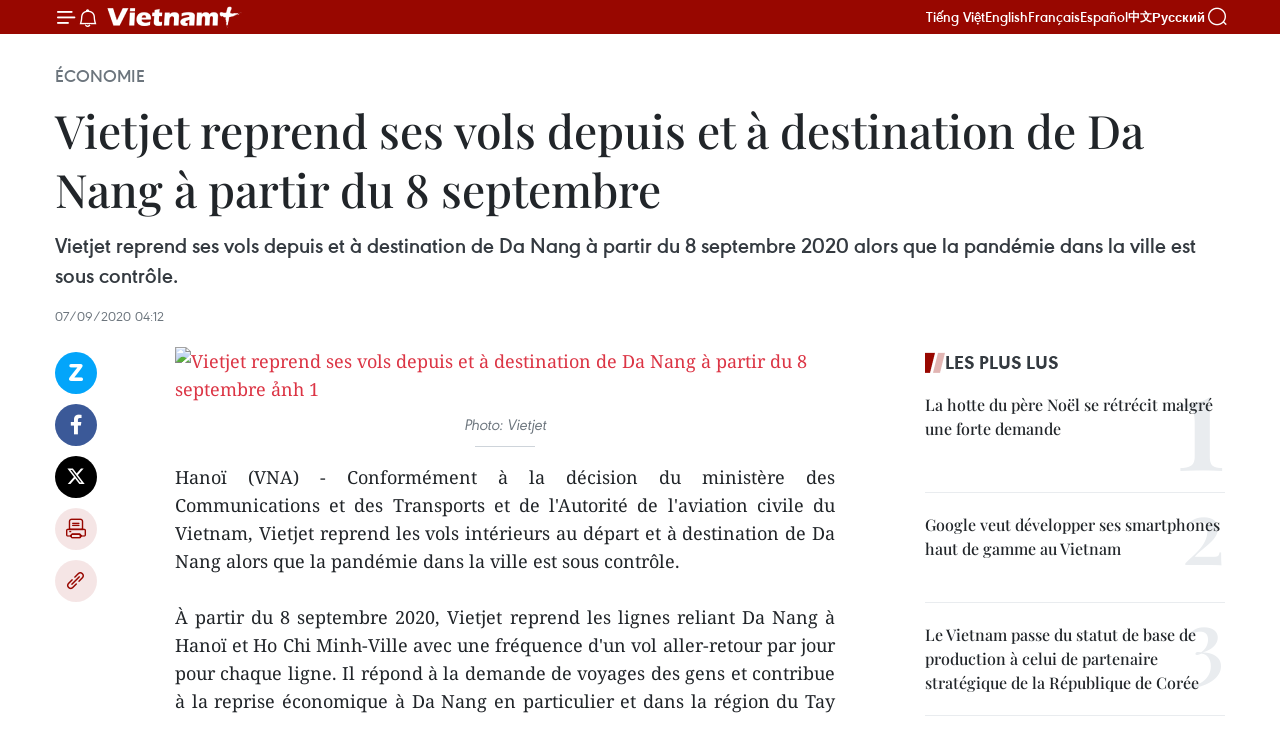

--- FILE ---
content_type: text/html;charset=utf-8
request_url: https://fr.vietnamplus.vn/vietjet-reprend-ses-vols-depuis-et-a-destination-de-da-nang-a-partir-du-8-septembre-post144380.vnp
body_size: 24011
content:
<!DOCTYPE html> <html lang="fr" class="fr"> <head> <title>Vietjet reprend ses vols depuis et à destination de Da Nang à partir du 8 septembre | Vietnam+ (VietnamPlus)</title> <meta name="description" content="Vietjet reprend ses vols depuis et à destination de Da Nang à partir du 8 septembre 2020 alors que la pandémie dans la ville est sous contrôle."/> <meta name="keywords" content="Vietjet Air, reprendre, vols, Da Nang"/> <meta name="news_keywords" content="Vietjet Air, reprendre, vols, Da Nang"/> <meta http-equiv="Content-Type" content="text/html; charset=utf-8" /> <meta http-equiv="X-UA-Compatible" content="IE=edge"/> <meta http-equiv="refresh" content="1800" /> <meta name="revisit-after" content="1 days" /> <meta name="viewport" content="width=device-width, initial-scale=1"> <meta http-equiv="content-language" content="vi" /> <meta name="format-detection" content="telephone=no"/> <meta name="format-detection" content="address=no"/> <meta name="apple-mobile-web-app-capable" content="yes"> <meta name="apple-mobile-web-app-status-bar-style" content="black"> <meta name="apple-mobile-web-app-title" content="Vietnam+ (VietnamPlus)"/> <meta name="referrer" content="no-referrer-when-downgrade"/> <link rel="shortcut icon" href="https://media.vietnamplus.vn/assets/web/styles/img/favicon.ico" type="image/x-icon" /> <link rel="preconnect" href="https://media.vietnamplus.vn"/> <link rel="dns-prefetch" href="https://media.vietnamplus.vn"/> <link rel="preconnect" href="//www.google-analytics.com" /> <link rel="preconnect" href="//www.googletagmanager.com" /> <link rel="preconnect" href="//stc.za.zaloapp.com" /> <link rel="preconnect" href="//fonts.googleapis.com" /> <link rel="preconnect" href="//pagead2.googlesyndication.com"/> <link rel="preconnect" href="//tpc.googlesyndication.com"/> <link rel="preconnect" href="//securepubads.g.doubleclick.net"/> <link rel="preconnect" href="//accounts.google.com"/> <link rel="preconnect" href="//adservice.google.com"/> <link rel="preconnect" href="//adservice.google.com.vn"/> <link rel="preconnect" href="//www.googletagservices.com"/> <link rel="preconnect" href="//partner.googleadservices.com"/> <link rel="preconnect" href="//tpc.googlesyndication.com"/> <link rel="preconnect" href="//za.zdn.vn"/> <link rel="preconnect" href="//sp.zalo.me"/> <link rel="preconnect" href="//connect.facebook.net"/> <link rel="preconnect" href="//www.facebook.com"/> <link rel="dns-prefetch" href="//www.google-analytics.com" /> <link rel="dns-prefetch" href="//www.googletagmanager.com" /> <link rel="dns-prefetch" href="//stc.za.zaloapp.com" /> <link rel="dns-prefetch" href="//fonts.googleapis.com" /> <link rel="dns-prefetch" href="//pagead2.googlesyndication.com"/> <link rel="dns-prefetch" href="//tpc.googlesyndication.com"/> <link rel="dns-prefetch" href="//securepubads.g.doubleclick.net"/> <link rel="dns-prefetch" href="//accounts.google.com"/> <link rel="dns-prefetch" href="//adservice.google.com"/> <link rel="dns-prefetch" href="//adservice.google.com.vn"/> <link rel="dns-prefetch" href="//www.googletagservices.com"/> <link rel="dns-prefetch" href="//partner.googleadservices.com"/> <link rel="dns-prefetch" href="//tpc.googlesyndication.com"/> <link rel="dns-prefetch" href="//za.zdn.vn"/> <link rel="dns-prefetch" href="//sp.zalo.me"/> <link rel="dns-prefetch" href="//connect.facebook.net"/> <link rel="dns-prefetch" href="//www.facebook.com"/> <link rel="dns-prefetch" href="//graph.facebook.com"/> <link rel="dns-prefetch" href="//static.xx.fbcdn.net"/> <link rel="dns-prefetch" href="//staticxx.facebook.com"/> <script> var cmsConfig = { domainDesktop: 'https://fr.vietnamplus.vn', domainMobile: 'https://fr.vietnamplus.vn', domainApi: 'https://fr-api.vietnamplus.vn', domainStatic: 'https://media.vietnamplus.vn', domainLog: 'https://fr-log.vietnamplus.vn', googleAnalytics: 'G\-XG2Q9PW0XH', siteId: 0, pageType: 1, objectId: 144380, adsZone: 371, allowAds: true, adsLazy: true, antiAdblock: true, }; if (window.location.protocol !== 'https:' && window.location.hostname.indexOf('vietnamplus.vn') !== -1) { window.location = 'https://' + window.location.hostname + window.location.pathname + window.location.hash; } var USER_AGENT=window.navigator&&(window.navigator.userAgent||window.navigator.vendor)||window.opera||"",IS_MOBILE=/Android|webOS|iPhone|iPod|BlackBerry|Windows Phone|IEMobile|Mobile Safari|Opera Mini/i.test(USER_AGENT),IS_REDIRECT=!1;function setCookie(e,o,i){var n=new Date,i=(n.setTime(n.getTime()+24*i*60*60*1e3),"expires="+n.toUTCString());document.cookie=e+"="+o+"; "+i+";path=/;"}function getCookie(e){var o=document.cookie.indexOf(e+"="),i=o+e.length+1;return!o&&e!==document.cookie.substring(0,e.length)||-1===o?null:(-1===(e=document.cookie.indexOf(";",i))&&(e=document.cookie.length),unescape(document.cookie.substring(i,e)))}IS_MOBILE&&getCookie("isDesktop")&&(setCookie("isDesktop",1,-1),window.location=window.location.pathname.replace(".amp", ".vnp")+window.location.search,IS_REDIRECT=!0); </script> <script> if(USER_AGENT && USER_AGENT.indexOf("facebot") <= 0 && USER_AGENT.indexOf("facebookexternalhit") <= 0) { var query = ''; var hash = ''; if (window.location.search) query = window.location.search; if (window.location.hash) hash = window.location.hash; var canonicalUrl = 'https://fr.vietnamplus.vn/vietjet-reprend-ses-vols-depuis-et-a-destination-de-da-nang-a-partir-du-8-septembre-post144380.vnp' + query + hash ; var curUrl = decodeURIComponent(window.location.href); if(!location.port && canonicalUrl.startsWith("http") && curUrl != canonicalUrl){ window.location.replace(canonicalUrl); } } </script> <meta property="fb:pages" content="120834779440" /> <meta property="fb:app_id" content="1960985707489919" /> <meta name="author" content="Vietnam+ (VietnamPlus)" /> <meta name="copyright" content="Copyright © 2026 by Vietnam+ (VietnamPlus)" /> <meta name="RATING" content="GENERAL" /> <meta name="GENERATOR" content="Vietnam+ (VietnamPlus)" /> <meta content="Vietnam+ (VietnamPlus)" itemprop="sourceOrganization" name="source"/> <meta content="news" itemprop="genre" name="medium"/> <meta name="robots" content="noarchive, max-image-preview:large, index, follow" /> <meta name="GOOGLEBOT" content="noarchive, max-image-preview:large, index, follow" /> <link rel="canonical" href="https://fr.vietnamplus.vn/vietjet-reprend-ses-vols-depuis-et-a-destination-de-da-nang-a-partir-du-8-septembre-post144380.vnp" /> <meta property="og:site_name" content="Vietnam+ (VietnamPlus)"/> <meta property="og:rich_attachment" content="true"/> <meta property="og:type" content="article"/> <meta property="og:url" content="https://fr.vietnamplus.vn/vietjet-reprend-ses-vols-depuis-et-a-destination-de-da-nang-a-partir-du-8-septembre-post144380.vnp"/> <meta property="og:image" content="https://mediafr.vietnamplus.vn/images/f7bdd265dc3b1373bc7e1f8305ab7b2402af4ca86c4d2ea7374313080abd92a728e851b3dc66ebc0a8da024d6d9fa5e8e286c4726c1e81dc51e49f73cdf1089f2ab489379d11d478ce1404d2f6620ca1/Vietjet__Da_Nang_1.jpg.webp"/> <meta property="og:image:width" content="1200"/> <meta property="og:image:height" content="630"/> <meta property="og:title" content="Vietjet reprend ses vols depuis et à destination de Da Nang à partir du 8 septembre"/> <meta property="og:description" content="Vietjet reprend ses vols depuis et à destination de Da Nang à partir du 8 septembre 2020 alors que la pandémie dans la ville est sous contrôle."/> <meta name="twitter:card" value="summary"/> <meta name="twitter:url" content="https://fr.vietnamplus.vn/vietjet-reprend-ses-vols-depuis-et-a-destination-de-da-nang-a-partir-du-8-septembre-post144380.vnp"/> <meta name="twitter:title" content="Vietjet reprend ses vols depuis et à destination de Da Nang à partir du 8 septembre"/> <meta name="twitter:description" content="Vietjet reprend ses vols depuis et à destination de Da Nang à partir du 8 septembre 2020 alors que la pandémie dans la ville est sous contrôle."/> <meta name="twitter:image" content="https://mediafr.vietnamplus.vn/images/f7bdd265dc3b1373bc7e1f8305ab7b2402af4ca86c4d2ea7374313080abd92a728e851b3dc66ebc0a8da024d6d9fa5e8e286c4726c1e81dc51e49f73cdf1089f2ab489379d11d478ce1404d2f6620ca1/Vietjet__Da_Nang_1.jpg.webp"/> <meta name="twitter:site" content="@Vietnam+ (VietnamPlus)"/> <meta name="twitter:creator" content="@Vietnam+ (VietnamPlus)"/> <meta property="article:publisher" content="https://www.facebook.com/VietnamPlus" /> <meta property="article:tag" content="Vietjet Air, reprendre, vols, Da Nang"/> <meta property="article:section" content="Économie" /> <meta property="article:published_time" content="2020-09-07T11:12:05+0700"/> <meta property="article:modified_time" content="2020-09-07T11:12:05+0700"/> <script type="application/ld+json"> { "@context": "http://schema.org", "@type": "Organization", "name": "Vietnam+ (VietnamPlus)", "url": "https://fr.vietnamplus.vn", "logo": "https://media.vietnamplus.vn/assets/web/styles/img/logo.png", "foundingDate": "2008", "founders": [ { "@type": "Person", "name": "Thông tấn xã Việt Nam (TTXVN)" } ], "address": [ { "@type": "PostalAddress", "streetAddress": "Số 05 Lý Thường Kiệt - Hà Nội - Việt Nam", "addressLocality": "Hà Nội City", "addressRegion": "Northeast", "postalCode": "100000", "addressCountry": "VNM" } ], "contactPoint": [ { "@type": "ContactPoint", "telephone": "+84-243-941-1349", "contactType": "customer service" }, { "@type": "ContactPoint", "telephone": "+84-243-941-1348", "contactType": "customer service" } ], "sameAs": [ "https://www.facebook.com/VietnamPlus", "https://www.tiktok.com/@vietnamplus", "https://twitter.com/vietnamplus", "https://www.youtube.com/c/BaoVietnamPlus" ] } </script> <script type="application/ld+json"> { "@context" : "https://schema.org", "@type" : "WebSite", "name": "Vietnam+ (VietnamPlus)", "url": "https://fr.vietnamplus.vn", "alternateName" : "Báo điện tử VIETNAMPLUS, Cơ quan của Thông tấn xã Việt Nam (TTXVN)", "potentialAction": { "@type": "SearchAction", "target": { "@type": "EntryPoint", "urlTemplate": "https://fr.vietnamplus.vn/search/?q={search_term_string}" }, "query-input": "required name=search_term_string" } } </script> <script type="application/ld+json"> { "@context":"http://schema.org", "@type":"BreadcrumbList", "itemListElement":[ { "@type":"ListItem", "position":1, "item":{ "@id":"https://fr.vietnamplus.vn/economie/", "name":"Économie" } } ] } </script> <script type="application/ld+json"> { "@context": "http://schema.org", "@type": "NewsArticle", "mainEntityOfPage":{ "@type":"WebPage", "@id":"https://fr.vietnamplus.vn/vietjet-reprend-ses-vols-depuis-et-a-destination-de-da-nang-a-partir-du-8-septembre-post144380.vnp" }, "headline": "Vietjet reprend ses vols depuis et à destination de Da Nang à partir du 8 septembre", "description": "Vietjet reprend ses vols depuis et à destination de Da Nang à partir du 8 septembre 2020 alors que la pandémie dans la ville est sous contrôle.", "image": { "@type": "ImageObject", "url": "https://mediafr.vietnamplus.vn/images/f7bdd265dc3b1373bc7e1f8305ab7b2402af4ca86c4d2ea7374313080abd92a728e851b3dc66ebc0a8da024d6d9fa5e8e286c4726c1e81dc51e49f73cdf1089f2ab489379d11d478ce1404d2f6620ca1/Vietjet__Da_Nang_1.jpg.webp", "width" : 1200, "height" : 675 }, "datePublished": "2020-09-07T11:12:05+0700", "dateModified": "2020-09-07T11:12:05+0700", "author": { "@type": "Person", "name": "" }, "publisher": { "@type": "Organization", "name": "Vietnam+ (VietnamPlus)", "logo": { "@type": "ImageObject", "url": "https://media.vietnamplus.vn/assets/web/styles/img/logo.png" } } } </script> <link rel="preload" href="https://media.vietnamplus.vn/assets/web/styles/css/main.min-1.0.14.css" as="style"> <link rel="preload" href="https://media.vietnamplus.vn/assets/web/js/main.min-1.0.33.js" as="script"> <link rel="preload" href="https://media.vietnamplus.vn/assets/web/js/detail.min-1.0.15.js" as="script"> <link rel="preload" href="https://common.mcms.one/assets/styles/css/vietnamplus-1.0.0.css" as="style"> <link rel="stylesheet" href="https://common.mcms.one/assets/styles/css/vietnamplus-1.0.0.css"> <link id="cms-style" rel="stylesheet" href="https://media.vietnamplus.vn/assets/web/styles/css/main.min-1.0.14.css"> <script type="text/javascript"> var _metaOgUrl = 'https://fr.vietnamplus.vn/vietjet-reprend-ses-vols-depuis-et-a-destination-de-da-nang-a-partir-du-8-septembre-post144380.vnp'; var page_title = document.title; var tracked_url = window.location.pathname + window.location.search + window.location.hash; var cate_path = 'economie'; if (cate_path.length > 0) { tracked_url = "/" + cate_path + tracked_url; } </script> <script async="" src="https://www.googletagmanager.com/gtag/js?id=G-XG2Q9PW0XH"></script> <script> window.dataLayer = window.dataLayer || []; function gtag(){dataLayer.push(arguments);} gtag('js', new Date()); gtag('config', 'G-XG2Q9PW0XH', {page_path: tracked_url}); </script> <script>window.dataLayer = window.dataLayer || [];dataLayer.push({'pageCategory': '/economie'});</script> <script> window.dataLayer = window.dataLayer || []; dataLayer.push({ 'event': 'Pageview', 'articleId': '144380', 'articleTitle': 'Vietjet reprend ses vols depuis et à destination de Da Nang à partir du 8 septembre', 'articleCategory': 'Économie', 'articleAlowAds': true, 'articleType': 'detail', 'articleTags': 'Vietjet Air, reprendre, vols, Da Nang', 'articlePublishDate': '2020-09-07T11:12:05+0700', 'articleThumbnail': 'https://mediafr.vietnamplus.vn/images/f7bdd265dc3b1373bc7e1f8305ab7b2402af4ca86c4d2ea7374313080abd92a728e851b3dc66ebc0a8da024d6d9fa5e8e286c4726c1e81dc51e49f73cdf1089f2ab489379d11d478ce1404d2f6620ca1/Vietjet__Da_Nang_1.jpg.webp', 'articleShortUrl': 'https://fr.vietnamplus.vn/vietjet-reprend-ses-vols-depuis-et-a-destination-de-da-nang-a-partir-du-8-septembre-post144380.vnp', 'articleFullUrl': 'https://fr.vietnamplus.vn/vietjet-reprend-ses-vols-depuis-et-a-destination-de-da-nang-a-partir-du-8-septembre-post144380.vnp', }); </script> <script type='text/javascript'> gtag('event', 'article_page',{ 'articleId': '144380', 'articleTitle': 'Vietjet reprend ses vols depuis et à destination de Da Nang à partir du 8 septembre', 'articleCategory': 'Économie', 'articleAlowAds': true, 'articleType': 'detail', 'articleTags': 'Vietjet Air, reprendre, vols, Da Nang', 'articlePublishDate': '2020-09-07T11:12:05+0700', 'articleThumbnail': 'https://mediafr.vietnamplus.vn/images/f7bdd265dc3b1373bc7e1f8305ab7b2402af4ca86c4d2ea7374313080abd92a728e851b3dc66ebc0a8da024d6d9fa5e8e286c4726c1e81dc51e49f73cdf1089f2ab489379d11d478ce1404d2f6620ca1/Vietjet__Da_Nang_1.jpg.webp', 'articleShortUrl': 'https://fr.vietnamplus.vn/vietjet-reprend-ses-vols-depuis-et-a-destination-de-da-nang-a-partir-du-8-septembre-post144380.vnp', 'articleFullUrl': 'https://fr.vietnamplus.vn/vietjet-reprend-ses-vols-depuis-et-a-destination-de-da-nang-a-partir-du-8-septembre-post144380.vnp', }); </script> <script>(function(w,d,s,l,i){w[l]=w[l]||[];w[l].push({'gtm.start': new Date().getTime(),event:'gtm.js'});var f=d.getElementsByTagName(s)[0], j=d.createElement(s),dl=l!='dataLayer'?'&l='+l:'';j.async=true;j.src= 'https://www.googletagmanager.com/gtm.js?id='+i+dl;f.parentNode.insertBefore(j,f); })(window,document,'script','dataLayer','GTM-5WM58F3N');</script> <script type="text/javascript"> !function(){"use strict";function e(e){var t=!(arguments.length>1&&void 0!==arguments[1])||arguments[1],c=document.createElement("script");c.src=e,t?c.type="module":(c.async=!0,c.type="text/javascript",c.setAttribute("nomodule",""));var n=document.getElementsByTagName("script")[0];n.parentNode.insertBefore(c,n)}!function(t,c){!function(t,c,n){var a,o,r;n.accountId=c,null!==(a=t.marfeel)&&void 0!==a||(t.marfeel={}),null!==(o=(r=t.marfeel).cmd)&&void 0!==o||(r.cmd=[]),t.marfeel.config=n;var i="https://sdk.mrf.io/statics";e("".concat(i,"/marfeel-sdk.js?id=").concat(c),!0),e("".concat(i,"/marfeel-sdk.es5.js?id=").concat(c),!1)}(t,c,arguments.length>2&&void 0!==arguments[2]?arguments[2]:{})}(window,2272,{} )}(); </script> <script async src="https://sp.zalo.me/plugins/sdk.js"></script> </head> <body class="detail-page"> <div id="sdaWeb_SdaMasthead" class="rennab rennab-top" data-platform="1" data-position="Web_SdaMasthead"> </div> <header class=" site-header"> <div class="sticky"> <div class="container"> <i class="ic-menu"></i> <i class="ic-bell"></i> <div id="header-news" class="pick-news hidden" data-source="header-latest-news"></div> <a class="small-logo" href="/" title="Vietnam+ (VietnamPlus)">Vietnam+ (VietnamPlus)</a> <ul class="menu"> <li> <a href="https://www.vietnamplus.vn" title="Tiếng Việt" target="_blank">Tiếng Việt</a> </li> <li> <a href="https://en.vietnamplus.vn" title="English" target="_blank" rel="nofollow">English</a> </li> <li> <a href="https://fr.vietnamplus.vn" title="Français" target="_blank" rel="nofollow">Français</a> </li> <li> <a href="https://es.vietnamplus.vn" title="Español" target="_blank" rel="nofollow">Español</a> </li> <li> <a href="https://zh.vietnamplus.vn" title="中文" target="_blank" rel="nofollow">中文</a> </li> <li> <a href="https://ru.vietnamplus.vn" title="Русский" target="_blank" rel="nofollow">Русский</a> </li> </ul> <div class="search-wrapper"> <i class="ic-search"></i> <input type="text" class="search txtsearch" placeholder="Mot clé"> </div> </div> </div> </header> <div class="site-body"> <div id="sdaWeb_SdaBackground" class="rennab " data-platform="1" data-position="Web_SdaBackground"> </div> <div class="container"> <div class="breadcrumb breadcrumb-detail"> <h2 class="main"> <a href="https://fr.vietnamplus.vn/economie/" title="Économie" class="active">Économie</a> </h2> </div> <div id="sdaWeb_SdaTop" class="rennab " data-platform="1" data-position="Web_SdaTop"> </div> <div class="article"> <h1 class="article__title cms-title "> Vietjet reprend ses vols depuis et à destination de Da Nang à partir du 8 septembre </h1> <div class="article__sapo cms-desc"> Vietjet reprend ses vols depuis et à destination de Da Nang à partir du 8 septembre 2020 alors que la pandémie dans la ville est sous contrôle. </div> <div id="sdaWeb_SdaArticleAfterSapo" class="rennab " data-platform="1" data-position="Web_SdaArticleAfterSapo"> </div> <div class="article__meta"> <time class="time" datetime="2020-09-07T11:12:05+0700" data-time="1599451925" data-friendly="false">lundi 7 septembre 2020 11:12</time> <meta class="cms-date" itemprop="datePublished" content="2020-09-07T11:12:05+0700"> </div> <div class="col"> <div class="main-col content-col"> <div class="article__body zce-content-body cms-body" itemprop="articleBody"> <div class="social-pin sticky article__social"> <a href="javascript:void(0);" class="zl zalo-share-button" title="Zalo" data-href="https://fr.vietnamplus.vn/vietjet-reprend-ses-vols-depuis-et-a-destination-de-da-nang-a-partir-du-8-septembre-post144380.vnp" data-oaid="4486284411240520426" data-layout="1" data-color="blue" data-customize="true">Zalo</a> <a href="javascript:void(0);" class="item fb" data-href="https://fr.vietnamplus.vn/vietjet-reprend-ses-vols-depuis-et-a-destination-de-da-nang-a-partir-du-8-septembre-post144380.vnp" data-rel="facebook" title="Facebook">Facebook</a> <a href="javascript:void(0);" class="item tw" data-href="https://fr.vietnamplus.vn/vietjet-reprend-ses-vols-depuis-et-a-destination-de-da-nang-a-partir-du-8-septembre-post144380.vnp" data-rel="twitter" title="Twitter">Twitter</a> <a href="javascript:void(0);" class="bookmark sendbookmark hidden" onclick="ME.sendBookmark(this, 144380);" data-id="144380" title="marque-pages">marque-pages</a> <a href="javascript:void(0);" class="print sendprint" title="Print" data-href="/print-144380.html">Impression</a> <a href="javascript:void(0);" class="item link" data-href="https://fr.vietnamplus.vn/vietjet-reprend-ses-vols-depuis-et-a-destination-de-da-nang-a-partir-du-8-septembre-post144380.vnp" data-rel="copy" title="Copy link">Copy link</a> </div> <div class="article-photo"> <a href="/Uploaded_FR/trangbtq/2020_09_07/vietjet__da_nang_1.jpg" rel="nofollow" target="_blank"><img alt="Vietjet reprend ses vols depuis et à destination de Da Nang à partir du 8 septembre ảnh 1" src="[data-uri]" class="lazyload cms-photo" data-large-src="https://mediafr.vietnamplus.vn/images/33e0b6e9e64bc3c1817db4b0200c0d1e76558ccc8a4b2b0c36ec4434a35d58a69345d225719673a28471fb2c442650759f04257a8eef82c79db00a3ae873447e/vietjet__da_nang_1.jpg" data-src="https://mediafr.vietnamplus.vn/images/68f2576c032ecf9e9a26d2c81c381417f4b300e0ff3148a93d49cc12b780fa88134fb9243d3641a36426813123e217ae5dcb95b7d46876e6945145b05413db58/vietjet__da_nang_1.jpg" title="Vietjet reprend ses vols depuis et à destination de Da Nang à partir du 8 septembre ảnh 1"></a><span>Photo: Vietjet<br></span>
</div>
<p tabindex="0" style="text-align: justify;">Hanoï (VNA) - Conformément à la décision du ministère des Communications et des Transports&nbsp;et de l'Autorité de l'aviation civile du Vietnam, Vietjet reprend les vols intérieurs au départ et à destination de Da Nang alors que la pandémie dans la ville est sous contrôle.<br><br> À partir du 8 septembre 2020, Vietjet reprend les lignes reliant Da Nang à Hanoï et Ho Chi Minh-Ville avec une fréquence d'un vol aller-retour par jour pour chaque ligne. Il répond à la demande de voyages des gens et contribue à la reprise économique à Da Nang en particulier et dans la région du Tay Nguyen (Hauts Plateaux du Centre) en général.<br><br> Les passagers des vols en provenance et à destination de Da Nang sont disposés à s'asseoir à une distance de sécurité et à prendre des mesures suffisantes pour prévenir la pandémie, telles que le port de masques dans les aéroports et à bord des avions; la déclaration de santé obligatoire; l'installation de l'application Bluezone sur smartphone; etc.<br><br> Des informations détaillées sur les horaires des vols sont disponibles sur les canaux d'information officiels de Vietjet sur le site web www.vietjetair.com, sur la page Facebook officielle à l'adresse https://www.facebook.com/vietjetvietnam/, dans les billetteries et les agents officiels.<br><br> Pour assurer la santé de la communauté et prévenir la pandémie, Vietjet a renforcé la coordination de la prévention des maladies, en contrôlant strictement les procédures de contrôle de santé pour les passagers et les équipages avant et après chaque vol, en suivant les réglementations médicales requises, etc. Tous les vols de Vietjet sont conformes à toutes les normes et recommandations suprêmes mondiales des autorités, de l'Organisation mondiale de la santé (OMS) et de l'Association du transport aérien international (IATA), afin d'assurer la santé et la sécurité des passagers, des équipages de conduite et de la communauté.</p>
<p tabindex="0" style="text-align: justify;">Auparavant, avec son esprit de responsabilité envers la communauté, le transporteur vietnamien avait également opéré de nombreux vols pour rapatrier des ressortissants vietnamiens à l’étranger et transporté des milliers de tonnes de biens essentiels et de matériel médical pour la prévention et la lutte contre la pandémie. Vietjet a recherché de manière proactive des opportunités commerciales supplémentaires pendant la pandémie en plus des services d'assistance en escale et effectué des milliers de vols livrant des biens essentiels et du matériel médical.</p>
<div class="sda_middle"> <div id="sdaWeb_SdaArticleMiddle" class="rennab fyi" data-platform="1" data-position="Web_SdaArticleMiddle"> </div>
</div>
<p tabindex="0" style="text-align: justify;">Vietjet est la première compagnie aérienne vietnamienne à opérer en tant que nouvelle compagnie offrant des tarifs de billets flexibles et économiques ainsi que des services diversifiés pour répondre aux demandes de ses clients. Elle fournit non seulement des services de transport, mais utilise également les dernières technologies de commerce électronique pour proposer divers produits et services.<br><br> Vietjet Air est membre à part entière de l’Association du transport aérien international (IATA) et détient le certificat d’audit de la sécurité opérationnelle (IOSA) de l’IATA. Vietjet Air a été nommée "Meilleure compagnie aérienne charter 2018 - 2019" et s'est vu attribuer le plus haut classement en matière de sécurité avec sept étoiles en 2018 par le site web d'évaluation de la sécurité et des produits, http://AirlineRatings.com. Cette compagnie aérienne a également été classée par le magazine Airfinance Journal parmi les 50 meilleures compagnies aériennes du monde en termes de financement et d’opérations en 2018 et en 2019.</p>
<div class="sda_middle"> <div id="sdaWeb_SdaArticleMiddle1" class="rennab fyi" data-platform="1" data-position="Web_SdaArticleMiddle1"> </div>
</div>
<p style="text-align: justify;">Vietjet a été honoré de recevoir un certain nombre de prix prestigieux en 2019, tels que le prix "Meilleure compagnie d’aviation de l'Asie du Sud-Est 2019" de l'ASIAN-BAC. La compagnie aérienne a également été nommée "Transporteur low-cost de l'Asie-Pacifique de l'année" par le Centre pour l'aviation en Asie Pacifique (CAPA) et l'une des 50 meilleures sociétés cotées du Vietnam en 2019 par Forbes.</p>
<p style="text-align: justify;">Tous ces succès obtenus ont aidé Vietjet à devenir une grande compagnie aérienne qui contribue de manière significative au développement de l'industrie aéronautique du Vietnam ainsi qu'à la reprise économique nationale et mondiale. -VNA</p> <div id="sdaWeb_SdaArticleAfterBody" class="rennab " data-platform="1" data-position="Web_SdaArticleAfterBody"> </div> </div> <div class="article__tag"> <a class="active" href="https://fr.vietnamplus.vn/tag/vietjet-air-tag2496.vnp" title="Vietjet Air">#Vietjet Air</a> <a class="active" href="https://fr.vietnamplus.vn/tag.vnp?q=reprendre" title="reprendre">#reprendre</a> <a class="" href="https://fr.vietnamplus.vn/tag/vols-tag9681.vnp" title="vols">#vols</a> <a class="" href="https://fr.vietnamplus.vn/tag/da-nang-tag624.vnp" title="Da Nang">#Da Nang</a> </div> <div id="sdaWeb_SdaArticleAfterTag" class="rennab " data-platform="1" data-position="Web_SdaArticleAfterTag"> </div> <div class="wrap-social"> <div class="social-pin article__social"> <a href="javascript:void(0);" class="zl zalo-share-button" title="Zalo" data-href="https://fr.vietnamplus.vn/vietjet-reprend-ses-vols-depuis-et-a-destination-de-da-nang-a-partir-du-8-septembre-post144380.vnp" data-oaid="4486284411240520426" data-layout="1" data-color="blue" data-customize="true">Zalo</a> <a href="javascript:void(0);" class="item fb" data-href="https://fr.vietnamplus.vn/vietjet-reprend-ses-vols-depuis-et-a-destination-de-da-nang-a-partir-du-8-septembre-post144380.vnp" data-rel="facebook" title="Facebook">Facebook</a> <a href="javascript:void(0);" class="item tw" data-href="https://fr.vietnamplus.vn/vietjet-reprend-ses-vols-depuis-et-a-destination-de-da-nang-a-partir-du-8-septembre-post144380.vnp" data-rel="twitter" title="Twitter">Twitter</a> <a href="javascript:void(0);" class="bookmark sendbookmark hidden" onclick="ME.sendBookmark(this, 144380);" data-id="144380" title="marque-pages">marque-pages</a> <a href="javascript:void(0);" class="print sendprint" title="Print" data-href="/print-144380.html">Impression</a> <a href="javascript:void(0);" class="item link" data-href="https://fr.vietnamplus.vn/vietjet-reprend-ses-vols-depuis-et-a-destination-de-da-nang-a-partir-du-8-septembre-post144380.vnp" data-rel="copy" title="Copy link">Copy link</a> </div> <a href="https://news.google.com/publications/CAAqBwgKMN-18wowlLWFAw?hl=vi&gl=VN&ceid=VN%3Avi" class="google-news" target="_blank" title="Google News">Suivez VietnamPlus</a> </div> <div id="sdaWeb_SdaArticleAfterBody1" class="rennab " data-platform="1" data-position="Web_SdaArticleAfterBody1"> </div> <div id="sdaWeb_SdaArticleAfterBody2" class="rennab " data-platform="1" data-position="Web_SdaArticleAfterBody2"> </div> <div class="timeline secondary"> <h3 class="box-heading"> <a href="https://fr.vietnamplus.vn/economie/" title="Économie" class="title"> Voir plus </a> </h3> <div class="box-content content-list" data-source="recommendation-371"> <article class="story" data-id="257621"> <figure class="story__thumb"> <a class="cms-link" href="https://fr.vietnamplus.vn/la-cooperation-economique-et-commerciale-sino-vietnamienne-appelee-a-devenir-un-modele-regional-post257621.vnp" title="La coopération économique et commerciale sino-vietnamienne appelée à devenir un modèle régional"> <img class="lazyload" src="[data-uri]" data-src="https://mediafr.vietnamplus.vn/images/09bba8fe1e0bab5788885f766dd43fbbacb6298c05f2717b731ce261083aa0fc6871871214136dff4a06f82af7724000/chine.jpg.webp" data-srcset="https://mediafr.vietnamplus.vn/images/09bba8fe1e0bab5788885f766dd43fbbacb6298c05f2717b731ce261083aa0fc6871871214136dff4a06f82af7724000/chine.jpg.webp 1x, https://mediafr.vietnamplus.vn/images/3a31c05c87ed42e2ee7840c780802e73acb6298c05f2717b731ce261083aa0fc6871871214136dff4a06f82af7724000/chine.jpg.webp 2x" alt="Xu Ningning, président du Comité de coopération industrielle dans le cadre du Partenariat économique régional global (RCEP). Photo : VNA"> <noscript><img src="https://mediafr.vietnamplus.vn/images/09bba8fe1e0bab5788885f766dd43fbbacb6298c05f2717b731ce261083aa0fc6871871214136dff4a06f82af7724000/chine.jpg.webp" srcset="https://mediafr.vietnamplus.vn/images/09bba8fe1e0bab5788885f766dd43fbbacb6298c05f2717b731ce261083aa0fc6871871214136dff4a06f82af7724000/chine.jpg.webp 1x, https://mediafr.vietnamplus.vn/images/3a31c05c87ed42e2ee7840c780802e73acb6298c05f2717b731ce261083aa0fc6871871214136dff4a06f82af7724000/chine.jpg.webp 2x" alt="Xu Ningning, président du Comité de coopération industrielle dans le cadre du Partenariat économique régional global (RCEP). Photo : VNA" class="image-fallback"></noscript> </a> </figure> <h2 class="story__heading" data-tracking="257621"> <a class=" cms-link" href="https://fr.vietnamplus.vn/la-cooperation-economique-et-commerciale-sino-vietnamienne-appelee-a-devenir-un-modele-regional-post257621.vnp" title="La coopération économique et commerciale sino-vietnamienne appelée à devenir un modèle régional"> La coopération économique et commerciale sino-vietnamienne appelée à devenir un modèle régional </a> </h2> <time class="time" datetime="2026-01-18T18:41:09+0700" data-time="1768736469"> 18/01/2026 18:41 </time> <div class="story__summary story__shorten"> <p>La coopération économique et commerciale Vietnam-Chine&nbsp;a enregistré en 2025 des avancées notables. Forts d’une complémentarité croissante et d’une coordination renforcée, Hanoï et Pékin ambitionnent de faire de leur partenariat un modèle de coopération régionale de haute qualité.</p> </div> </article> <article class="story" data-id="257618"> <figure class="story__thumb"> <a class="cms-link" href="https://fr.vietnamplus.vn/semi-conducteurs-le-vietnam-et-le-geant-neerlandais-asml-renforcent-leur-cooperation-post257618.vnp" title="Semi-conducteurs : Le Vietnam et le géant néerlandais ASML renforcent leur coopération "> <img class="lazyload" src="[data-uri]" data-src="https://mediafr.vietnamplus.vn/images/e561533c122dd67ff9be5bdc26232758886f26dc6bbf5ee3ce883617a3ca48c81cdb4755cbee41033250c7c5fa927e75/ha-lan.png.webp" data-srcset="https://mediafr.vietnamplus.vn/images/e561533c122dd67ff9be5bdc26232758886f26dc6bbf5ee3ce883617a3ca48c81cdb4755cbee41033250c7c5fa927e75/ha-lan.png.webp 1x, https://mediafr.vietnamplus.vn/images/5e68d86e4a3b9f2df1e0c1392dbdba62886f26dc6bbf5ee3ce883617a3ca48c81cdb4755cbee41033250c7c5fa927e75/ha-lan.png.webp 2x" alt="Le ministre Nguyen Van Thang et la délégation du groupe ASML. Photo : MOF"> <noscript><img src="https://mediafr.vietnamplus.vn/images/e561533c122dd67ff9be5bdc26232758886f26dc6bbf5ee3ce883617a3ca48c81cdb4755cbee41033250c7c5fa927e75/ha-lan.png.webp" srcset="https://mediafr.vietnamplus.vn/images/e561533c122dd67ff9be5bdc26232758886f26dc6bbf5ee3ce883617a3ca48c81cdb4755cbee41033250c7c5fa927e75/ha-lan.png.webp 1x, https://mediafr.vietnamplus.vn/images/5e68d86e4a3b9f2df1e0c1392dbdba62886f26dc6bbf5ee3ce883617a3ca48c81cdb4755cbee41033250c7c5fa927e75/ha-lan.png.webp 2x" alt="Le ministre Nguyen Van Thang et la délégation du groupe ASML. Photo : MOF" class="image-fallback"></noscript> </a> </figure> <h2 class="story__heading" data-tracking="257618"> <a class=" cms-link" href="https://fr.vietnamplus.vn/semi-conducteurs-le-vietnam-et-le-geant-neerlandais-asml-renforcent-leur-cooperation-post257618.vnp" title="Semi-conducteurs : Le Vietnam et le géant néerlandais ASML renforcent leur coopération "> Semi-conducteurs : Le Vietnam et le géant néerlandais ASML renforcent leur coopération </a> </h2> <time class="time" datetime="2026-01-18T18:00:22+0700" data-time="1768734022"> 18/01/2026 18:00 </time> <div class="story__summary story__shorten"> <p>Le ministre vietnamien des Finances Nguyen Van Thang a reçu Eduard Stiphout, haut dirigeant du géant néerlandais ASML, pour discuter du renforcement de la coopération bilatérale. Le ministre a vu dans la participation d'ASML à la SEMIExpo Vietnam 2025 le signe d'un engagement stratégique de long terme dans l'industrie des semi-conducteurs au Vietnam </p> </div> </article> <article class="story" data-id="257597"> <figure class="story__thumb"> <a class="cms-link" href="https://fr.vietnamplus.vn/ho-chi-minh-ville-le-programme-ocop-franchit-le-cap-des-1-000-produits-certifies-post257597.vnp" title="Ho Chi Minh-Ville : Le programme OCOP franchit le cap des 1 000 produits certifiés"> <img class="lazyload" src="[data-uri]" data-src="https://mediafr.vietnamplus.vn/images/09bba8fe1e0bab5788885f766dd43fbbc28a669eb216d30012c0281f2bca27465245c719beda4573acca66c7ab472990/ocop.jpg.webp" data-srcset="https://mediafr.vietnamplus.vn/images/09bba8fe1e0bab5788885f766dd43fbbc28a669eb216d30012c0281f2bca27465245c719beda4573acca66c7ab472990/ocop.jpg.webp 1x, https://mediafr.vietnamplus.vn/images/3a31c05c87ed42e2ee7840c780802e73c28a669eb216d30012c0281f2bca27465245c719beda4573acca66c7ab472990/ocop.jpg.webp 2x" alt="Des produits OCOP sont exposés à un salon. Photo : VNA"> <noscript><img src="https://mediafr.vietnamplus.vn/images/09bba8fe1e0bab5788885f766dd43fbbc28a669eb216d30012c0281f2bca27465245c719beda4573acca66c7ab472990/ocop.jpg.webp" srcset="https://mediafr.vietnamplus.vn/images/09bba8fe1e0bab5788885f766dd43fbbc28a669eb216d30012c0281f2bca27465245c719beda4573acca66c7ab472990/ocop.jpg.webp 1x, https://mediafr.vietnamplus.vn/images/3a31c05c87ed42e2ee7840c780802e73c28a669eb216d30012c0281f2bca27465245c719beda4573acca66c7ab472990/ocop.jpg.webp 2x" alt="Des produits OCOP sont exposés à un salon. Photo : VNA" class="image-fallback"></noscript> </a> </figure> <h2 class="story__heading" data-tracking="257597"> <a class=" cms-link" href="https://fr.vietnamplus.vn/ho-chi-minh-ville-le-programme-ocop-franchit-le-cap-des-1-000-produits-certifies-post257597.vnp" title="Ho Chi Minh-Ville : Le programme OCOP franchit le cap des 1 000 produits certifiés"> Ho Chi Minh-Ville : Le programme OCOP franchit le cap des 1 000 produits certifiés </a> </h2> <time class="time" datetime="2026-01-18T14:00:00+0700" data-time="1768719600"> 18/01/2026 14:00 </time> <div class="story__summary story__shorten"> <p>Après plus de sept ans de déploiement, le programme « Un produit par commune » (OCOP) à Hô Chi Minh-Ville s’oriente résolument vers une approche verte et durable, renforçant les exigences en matière de traçabilité, de qualité et de chaîne de valeur.</p> </div> </article> <article class="story" data-id="257607"> <figure class="story__thumb"> <a class="cms-link" href="https://fr.vietnamplus.vn/le-premier-ministre-pham-minh-chinh-prone-une-reforme-legislative-strategique-post257607.vnp" title="Le Premier ministre Pham Minh Chinh prône une réforme législative stratégique"> <img class="lazyload" src="[data-uri]" data-src="https://mediafr.vietnamplus.vn/images/99744cc23496dda1191ab041b5e7183957779b49224623cbaec48a5a5bf967969b0e99a66e81ecbcb9f44b8f5e5a77e1/1-8135.jpg.webp" data-srcset="https://mediafr.vietnamplus.vn/images/99744cc23496dda1191ab041b5e7183957779b49224623cbaec48a5a5bf967969b0e99a66e81ecbcb9f44b8f5e5a77e1/1-8135.jpg.webp 1x, https://mediafr.vietnamplus.vn/images/b45f905f8a1d998e7735114b0aa991f057779b49224623cbaec48a5a5bf967969b0e99a66e81ecbcb9f44b8f5e5a77e1/1-8135.jpg.webp 2x" alt="Lors de la réunion. Photo / VNA"> <noscript><img src="https://mediafr.vietnamplus.vn/images/99744cc23496dda1191ab041b5e7183957779b49224623cbaec48a5a5bf967969b0e99a66e81ecbcb9f44b8f5e5a77e1/1-8135.jpg.webp" srcset="https://mediafr.vietnamplus.vn/images/99744cc23496dda1191ab041b5e7183957779b49224623cbaec48a5a5bf967969b0e99a66e81ecbcb9f44b8f5e5a77e1/1-8135.jpg.webp 1x, https://mediafr.vietnamplus.vn/images/b45f905f8a1d998e7735114b0aa991f057779b49224623cbaec48a5a5bf967969b0e99a66e81ecbcb9f44b8f5e5a77e1/1-8135.jpg.webp 2x" alt="Lors de la réunion. Photo / VNA" class="image-fallback"></noscript> </a> </figure> <h2 class="story__heading" data-tracking="257607"> <a class=" cms-link" href="https://fr.vietnamplus.vn/le-premier-ministre-pham-minh-chinh-prone-une-reforme-legislative-strategique-post257607.vnp" title="Le Premier ministre Pham Minh Chinh prône une réforme législative stratégique"> Le Premier ministre Pham Minh Chinh prône une réforme législative stratégique </a> </h2> <time class="time" datetime="2026-01-17T19:53:32+0700" data-time="1768654412"> 17/01/2026 19:53 </time> <div class="story__summary story__shorten"> <p>Le Premier ministre Pham Minh Chinh a réaffirmé une doctrine fondamentale : « L’édification du droit au service du développement est une mission essentielle, stratégique et de long terme, tandis que la législation à des fins de contrôle et de prévention demeure une tâche régulière et cruciale»</p> </div> </article> <article class="story" data-id="257601"> <figure class="story__thumb"> <a class="cms-link" href="https://fr.vietnamplus.vn/14e-congres-du-parti-le-regard-dune-ancienne-diplomate-americaine-sur-les-ambitions-vietnamiennes-post257601.vnp" title="14e Congrès du Parti : Le regard d’une ancienne diplomate américaine sur les ambitions vietnamiennes"> <img class="lazyload" src="[data-uri]" data-src="https://mediafr.vietnamplus.vn/images/[base64]/vna-potal-cong-ty-tan-de-xuat-khau-hon-12-trieu-san-pham-moi-nam-7880243.jpg.webp" data-srcset="https://mediafr.vietnamplus.vn/images/[base64]/vna-potal-cong-ty-tan-de-xuat-khau-hon-12-trieu-san-pham-moi-nam-7880243.jpg.webp 1x, https://mediafr.vietnamplus.vn/images/[base64]/vna-potal-cong-ty-tan-de-xuat-khau-hon-12-trieu-san-pham-moi-nam-7880243.jpg.webp 2x" alt="Les ouvrières d&#39;une usine installée dans le Parc industriel de Nguyên Duc Canh, province de Hung Yên. Photo: VNA"> <noscript><img src="https://mediafr.vietnamplus.vn/images/[base64]/vna-potal-cong-ty-tan-de-xuat-khau-hon-12-trieu-san-pham-moi-nam-7880243.jpg.webp" srcset="https://mediafr.vietnamplus.vn/images/[base64]/vna-potal-cong-ty-tan-de-xuat-khau-hon-12-trieu-san-pham-moi-nam-7880243.jpg.webp 1x, https://mediafr.vietnamplus.vn/images/[base64]/vna-potal-cong-ty-tan-de-xuat-khau-hon-12-trieu-san-pham-moi-nam-7880243.jpg.webp 2x" alt="Les ouvrières d&#39;une usine installée dans le Parc industriel de Nguyên Duc Canh, province de Hung Yên. Photo: VNA" class="image-fallback"></noscript> </a> </figure> <h2 class="story__heading" data-tracking="257601"> <a class=" cms-link" href="https://fr.vietnamplus.vn/14e-congres-du-parti-le-regard-dune-ancienne-diplomate-americaine-sur-les-ambitions-vietnamiennes-post257601.vnp" title="14e Congrès du Parti : Le regard d’une ancienne diplomate américaine sur les ambitions vietnamiennes"> 14e Congrès du Parti : Le regard d’une ancienne diplomate américaine sur les ambitions vietnamiennes </a> </h2> <time class="time" datetime="2026-01-17T16:32:43+0700" data-time="1768642363"> 17/01/2026 16:32 </time> <div class="story__summary story__shorten"> <p data-qb-tmp-id="lt-432891" spellcheck="false" data-gramm="false">Piper Campbell, directrice du département de politique étrangère et de sécurité mondiale de l’École de politique étrangère de l’American University et ancienne diplomate de haut rang, a livré son analyse sur la solidité des fondamentaux vietnamiens et les défis de la prochaine phase de croissance.</p> </div> </article> <div id="sdaWeb_SdaNative1" class="rennab " data-platform="1" data-position="Web_SdaNative1"> </div> <article class="story" data-id="257595"> <figure class="story__thumb"> <a class="cms-link" href="https://fr.vietnamplus.vn/terres-rares-le-vietnam-accelere-la-construction-dune-strategie-nationale-a-portee-strategique-post257595.vnp" title="Terres rares : le Vietnam accélère la construction d’une stratégie nationale à portée stratégique"> <img class="lazyload" src="[data-uri]" data-src="https://mediafr.vietnamplus.vn/images/99744cc23496dda1191ab041b5e7183921b77ad28ac8c58d77fedfb917a19a1891b66f92dc7a74eca4e43734426414a5/1-6323.jpg.webp" data-srcset="https://mediafr.vietnamplus.vn/images/99744cc23496dda1191ab041b5e7183921b77ad28ac8c58d77fedfb917a19a1891b66f92dc7a74eca4e43734426414a5/1-6323.jpg.webp 1x, https://mediafr.vietnamplus.vn/images/b45f905f8a1d998e7735114b0aa991f021b77ad28ac8c58d77fedfb917a19a1891b66f92dc7a74eca4e43734426414a5/1-6323.jpg.webp 2x" alt="Lors de la réunion. Photo / VNA"> <noscript><img src="https://mediafr.vietnamplus.vn/images/99744cc23496dda1191ab041b5e7183921b77ad28ac8c58d77fedfb917a19a1891b66f92dc7a74eca4e43734426414a5/1-6323.jpg.webp" srcset="https://mediafr.vietnamplus.vn/images/99744cc23496dda1191ab041b5e7183921b77ad28ac8c58d77fedfb917a19a1891b66f92dc7a74eca4e43734426414a5/1-6323.jpg.webp 1x, https://mediafr.vietnamplus.vn/images/b45f905f8a1d998e7735114b0aa991f021b77ad28ac8c58d77fedfb917a19a1891b66f92dc7a74eca4e43734426414a5/1-6323.jpg.webp 2x" alt="Lors de la réunion. Photo / VNA" class="image-fallback"></noscript> </a> </figure> <h2 class="story__heading" data-tracking="257595"> <a class=" cms-link" href="https://fr.vietnamplus.vn/terres-rares-le-vietnam-accelere-la-construction-dune-strategie-nationale-a-portee-strategique-post257595.vnp" title="Terres rares : le Vietnam accélère la construction d’une stratégie nationale à portée stratégique"> Terres rares : le Vietnam accélère la construction d’une stratégie nationale à portée stratégique </a> </h2> <time class="time" datetime="2026-01-17T14:59:46+0700" data-time="1768636786"> 17/01/2026 14:59 </time> <div class="story__summary story__shorten"> <p>Sous la présidence du Premier ministre Pham Minh Chinh, le Comité permanent du Gouvernement a examiné l’élaboration de la Stratégie nationale relative aux terres rares, visant à renforcer la gestion étatique, développer une industrie à forte valeur ajoutée et consolider l’autonomie stratégique du pays, tout en levant les obstacles liés aux projets BT transitoires.</p> </div> </article> <article class="story" data-id="257588"> <figure class="story__thumb"> <a class="cms-link" href="https://fr.vietnamplus.vn/lao-bao-carrefour-strategique-des-echanges-sur-le-corridor-est-ouest-post257588.vnp" title="Lao Bao, carrefour stratégique des échanges sur le Corridor Est-Ouest"> <img class="lazyload" src="[data-uri]" data-src="https://mediafr.vietnamplus.vn/images/99744cc23496dda1191ab041b5e71839c7b22e4b1ac6f75394486c79e1e8ed4945ecce224412c4719ebd1663feaf5803/1.jpg.webp" data-srcset="https://mediafr.vietnamplus.vn/images/99744cc23496dda1191ab041b5e71839c7b22e4b1ac6f75394486c79e1e8ed4945ecce224412c4719ebd1663feaf5803/1.jpg.webp 1x, https://mediafr.vietnamplus.vn/images/b45f905f8a1d998e7735114b0aa991f0c7b22e4b1ac6f75394486c79e1e8ed4945ecce224412c4719ebd1663feaf5803/1.jpg.webp 2x" alt="e poste-frontière international de Lao Bảo joue un rôle clé au sein de la zone économique et commerciale du corridor économique Est-Ouest, constituant une porte d’entrée majeure des échanges entre le Vietnam et le Laos. Photo : VNA"> <noscript><img src="https://mediafr.vietnamplus.vn/images/99744cc23496dda1191ab041b5e71839c7b22e4b1ac6f75394486c79e1e8ed4945ecce224412c4719ebd1663feaf5803/1.jpg.webp" srcset="https://mediafr.vietnamplus.vn/images/99744cc23496dda1191ab041b5e71839c7b22e4b1ac6f75394486c79e1e8ed4945ecce224412c4719ebd1663feaf5803/1.jpg.webp 1x, https://mediafr.vietnamplus.vn/images/b45f905f8a1d998e7735114b0aa991f0c7b22e4b1ac6f75394486c79e1e8ed4945ecce224412c4719ebd1663feaf5803/1.jpg.webp 2x" alt="e poste-frontière international de Lao Bảo joue un rôle clé au sein de la zone économique et commerciale du corridor économique Est-Ouest, constituant une porte d’entrée majeure des échanges entre le Vietnam et le Laos. Photo : VNA" class="image-fallback"></noscript> </a> </figure> <h2 class="story__heading" data-tracking="257588"> <a class=" cms-link" href="https://fr.vietnamplus.vn/lao-bao-carrefour-strategique-des-echanges-sur-le-corridor-est-ouest-post257588.vnp" title="Lao Bao, carrefour stratégique des échanges sur le Corridor Est-Ouest"> Lao Bao, carrefour stratégique des échanges sur le Corridor Est-Ouest </a> </h2> <time class="time" datetime="2026-01-17T14:00:00+0700" data-time="1768633200"> 17/01/2026 14:00 </time> <div class="story__summary story__shorten"> <p>Située sur le Corridor économique Est-Ouest, la zone économique et commerciale spéciale de Lao Bao (province de Quang Tri) confirme son rôle de porte d’entrée commerciale reliant le Vietnam aux pays de la sous-région du Mékong, contribuant activement au dynamisme des échanges transfrontaliers et au développement socio-économique régional.</p> </div> </article> <article class="story" data-id="257591"> <figure class="story__thumb"> <a class="cms-link" href="https://fr.vietnamplus.vn/le-commerce-international-moteur-de-croissance-durable-post257591.vnp" title="Le commerce international, moteur de croissance durable"> <img class="lazyload" src="[data-uri]" data-src="https://mediafr.vietnamplus.vn/images/99744cc23496dda1191ab041b5e71839be1ee2bdef83c973a9363b6cd7c5673335a2e4b3f4045c85ed91495c5fd6f7ac/1-9688.jpg.webp" data-srcset="https://mediafr.vietnamplus.vn/images/99744cc23496dda1191ab041b5e71839be1ee2bdef83c973a9363b6cd7c5673335a2e4b3f4045c85ed91495c5fd6f7ac/1-9688.jpg.webp 1x, https://mediafr.vietnamplus.vn/images/b45f905f8a1d998e7735114b0aa991f0be1ee2bdef83c973a9363b6cd7c5673335a2e4b3f4045c85ed91495c5fd6f7ac/1-9688.jpg.webp 2x" alt="Le Salon international du vêtement, du textile et des technologies textiles du Vietnam 2025 (VIATT 2025). Photo : Vietnam Value"> <noscript><img src="https://mediafr.vietnamplus.vn/images/99744cc23496dda1191ab041b5e71839be1ee2bdef83c973a9363b6cd7c5673335a2e4b3f4045c85ed91495c5fd6f7ac/1-9688.jpg.webp" srcset="https://mediafr.vietnamplus.vn/images/99744cc23496dda1191ab041b5e71839be1ee2bdef83c973a9363b6cd7c5673335a2e4b3f4045c85ed91495c5fd6f7ac/1-9688.jpg.webp 1x, https://mediafr.vietnamplus.vn/images/b45f905f8a1d998e7735114b0aa991f0be1ee2bdef83c973a9363b6cd7c5673335a2e4b3f4045c85ed91495c5fd6f7ac/1-9688.jpg.webp 2x" alt="Le Salon international du vêtement, du textile et des technologies textiles du Vietnam 2025 (VIATT 2025). Photo : Vietnam Value" class="image-fallback"></noscript> </a> </figure> <h2 class="story__heading" data-tracking="257591"> <a class=" cms-link" href="https://fr.vietnamplus.vn/le-commerce-international-moteur-de-croissance-durable-post257591.vnp" title="Le commerce international, moteur de croissance durable"> Le commerce international, moteur de croissance durable </a> </h2> <time class="time" datetime="2026-01-17T09:03:49+0700" data-time="1768615429"> 17/01/2026 09:03 </time> <div class="story__summary story__shorten"> <p>Après près de quatre décennies de Doi moi (Renouveau) et un approfondissement constant de son intégration mondiale, le Vietnam voit se dessiner plus clairement la trajectoire de son développement commercial.</p> </div> </article> <article class="story" data-id="257531"> <figure class="story__thumb"> <a class="cms-link" href="https://fr.vietnamplus.vn/surmonter-les-vents-contraires-poser-les-bases-et-selancer-vers-une-nouvelle-ere-post257531.vnp" title="Surmonter les &#34;vents contraires&#34;, poser les bases et s’élancer vers une nouvelle ère "> <img class="lazyload" src="[data-uri]" data-src="https://mediafr.vietnamplus.vn/images/8e98a483fbdc1188ba7e718c1c8b17cbebbc94ffda1e4bceace509bd82e0abd02a498e6e74b378ec766be8ffddf7701c45ecce224412c4719ebd1663feaf5803/kinh-te-viet-nam.jpg.webp" data-srcset="https://mediafr.vietnamplus.vn/images/8e98a483fbdc1188ba7e718c1c8b17cbebbc94ffda1e4bceace509bd82e0abd02a498e6e74b378ec766be8ffddf7701c45ecce224412c4719ebd1663feaf5803/kinh-te-viet-nam.jpg.webp 1x, https://mediafr.vietnamplus.vn/images/8fca5519b08d7ebdb673790bf7435081ebbc94ffda1e4bceace509bd82e0abd02a498e6e74b378ec766be8ffddf7701c45ecce224412c4719ebd1663feaf5803/kinh-te-viet-nam.jpg.webp 2x" alt="Surmonter les &#34;vents contraires&#34;, poser les bases et s’élancer vers une nouvelle ère "> <noscript><img src="https://mediafr.vietnamplus.vn/images/8e98a483fbdc1188ba7e718c1c8b17cbebbc94ffda1e4bceace509bd82e0abd02a498e6e74b378ec766be8ffddf7701c45ecce224412c4719ebd1663feaf5803/kinh-te-viet-nam.jpg.webp" srcset="https://mediafr.vietnamplus.vn/images/8e98a483fbdc1188ba7e718c1c8b17cbebbc94ffda1e4bceace509bd82e0abd02a498e6e74b378ec766be8ffddf7701c45ecce224412c4719ebd1663feaf5803/kinh-te-viet-nam.jpg.webp 1x, https://mediafr.vietnamplus.vn/images/8fca5519b08d7ebdb673790bf7435081ebbc94ffda1e4bceace509bd82e0abd02a498e6e74b378ec766be8ffddf7701c45ecce224412c4719ebd1663feaf5803/kinh-te-viet-nam.jpg.webp 2x" alt="Surmonter les &#34;vents contraires&#34;, poser les bases et s’élancer vers une nouvelle ère " class="image-fallback"></noscript> </a> </figure> <h2 class="story__heading" data-tracking="257531"> <a class=" cms-link" href="https://fr.vietnamplus.vn/surmonter-les-vents-contraires-poser-les-bases-et-selancer-vers-une-nouvelle-ere-post257531.vnp" title="Surmonter les &#34;vents contraires&#34;, poser les bases et s’élancer vers une nouvelle ère "> <i class="ic-infographic"></i> Surmonter les "vents contraires", poser les bases et s’élancer vers une nouvelle ère </a> </h2> <time class="time" datetime="2026-01-17T08:00:00+0700" data-time="1768611600"> 17/01/2026 08:00 </time> <div class="story__summary story__shorten"> <p>Malgré un contexte extrêmement difficile, grâce aux efforts conjugués de l’ensemble du système politique, de la population et de la communauté des entreprises, sous la direction du Parti, la situation socio-économique du pays a continué de s’améliorer, avec une tendance où chaque mois est meilleur que le précédent, chaque année meilleure que la précédente, et ce mandat meilleur que le précédent dans la plupart des domaines.</p> </div> </article> <article class="story" data-id="257574"> <figure class="story__thumb"> <a class="cms-link" href="https://fr.vietnamplus.vn/vietnam-cap-sur-un-centre-financier-international-dici-fevrier-2026-post257574.vnp" title="Vietnam : cap sur un Centre financier international d’ici février 2026"> <img class="lazyload" src="[data-uri]" data-src="https://mediafr.vietnamplus.vn/images/99744cc23496dda1191ab041b5e7183973eca5dedddf93b4cbc88e1d7e15f26f3218806494c6af1dc5c427859a91b25c/1-825.jpg.webp" data-srcset="https://mediafr.vietnamplus.vn/images/99744cc23496dda1191ab041b5e7183973eca5dedddf93b4cbc88e1d7e15f26f3218806494c6af1dc5c427859a91b25c/1-825.jpg.webp 1x, https://mediafr.vietnamplus.vn/images/b45f905f8a1d998e7735114b0aa991f073eca5dedddf93b4cbc88e1d7e15f26f3218806494c6af1dc5c427859a91b25c/1-825.jpg.webp 2x" alt="Le Premier ministre Pham Minh Chinh. Photo : VNA"> <noscript><img src="https://mediafr.vietnamplus.vn/images/99744cc23496dda1191ab041b5e7183973eca5dedddf93b4cbc88e1d7e15f26f3218806494c6af1dc5c427859a91b25c/1-825.jpg.webp" srcset="https://mediafr.vietnamplus.vn/images/99744cc23496dda1191ab041b5e7183973eca5dedddf93b4cbc88e1d7e15f26f3218806494c6af1dc5c427859a91b25c/1-825.jpg.webp 1x, https://mediafr.vietnamplus.vn/images/b45f905f8a1d998e7735114b0aa991f073eca5dedddf93b4cbc88e1d7e15f26f3218806494c6af1dc5c427859a91b25c/1-825.jpg.webp 2x" alt="Le Premier ministre Pham Minh Chinh. Photo : VNA" class="image-fallback"></noscript> </a> </figure> <h2 class="story__heading" data-tracking="257574"> <a class=" cms-link" href="https://fr.vietnamplus.vn/vietnam-cap-sur-un-centre-financier-international-dici-fevrier-2026-post257574.vnp" title="Vietnam : cap sur un Centre financier international d’ici février 2026"> Vietnam : cap sur un Centre financier international d’ici février 2026 </a> </h2> <time class="time" datetime="2026-01-16T18:40:03+0700" data-time="1768563603"> 16/01/2026 18:40 </time> <div class="story__summary story__shorten"> <p>Le Premier ministre Pham Minh Chinh a exigé une mise en œuvre rapide et résolue afin de lancer, au plus tard le 9 février 2026 à Hô Chi Minh-Ville, le Centre financier international, pierre angulaire de la stratégie visant à renforcer la compétitivité institutionnelle et l’intégration du Vietnam dans le réseau financier mondial.</p> </div> </article> <article class="story" data-id="257571"> <figure class="story__thumb"> <a class="cms-link" href="https://fr.vietnamplus.vn/vietnam-airlines-etend-son-reseau-domestique-avec-quatre-nouvelles-lignes-post257571.vnp" title="Vietnam Airlines étend son réseau domestique avec quatre nouvelles lignes"> <img class="lazyload" src="[data-uri]" data-src="https://mediafr.vietnamplus.vn/images/44f872b41ffffe837e595148a04b98074d304bf8a5682bb10911853abf122957edcc67d098da323e5a8a0d037b2603a2b82b374432c80d66966efee97d64453b/vietnam-airlines-bnews.jpg.webp" data-srcset="https://mediafr.vietnamplus.vn/images/44f872b41ffffe837e595148a04b98074d304bf8a5682bb10911853abf122957edcc67d098da323e5a8a0d037b2603a2b82b374432c80d66966efee97d64453b/vietnam-airlines-bnews.jpg.webp 1x, https://mediafr.vietnamplus.vn/images/5d0deb09e2c673469c8d47bdf1f528e44d304bf8a5682bb10911853abf122957edcc67d098da323e5a8a0d037b2603a2b82b374432c80d66966efee97d64453b/vietnam-airlines-bnews.jpg.webp 2x" alt="Vietnam Airlines inaugurera quatre nouvelles liaisons au départ de Hai Phong. Photo : Bnews"> <noscript><img src="https://mediafr.vietnamplus.vn/images/44f872b41ffffe837e595148a04b98074d304bf8a5682bb10911853abf122957edcc67d098da323e5a8a0d037b2603a2b82b374432c80d66966efee97d64453b/vietnam-airlines-bnews.jpg.webp" srcset="https://mediafr.vietnamplus.vn/images/44f872b41ffffe837e595148a04b98074d304bf8a5682bb10911853abf122957edcc67d098da323e5a8a0d037b2603a2b82b374432c80d66966efee97d64453b/vietnam-airlines-bnews.jpg.webp 1x, https://mediafr.vietnamplus.vn/images/5d0deb09e2c673469c8d47bdf1f528e44d304bf8a5682bb10911853abf122957edcc67d098da323e5a8a0d037b2603a2b82b374432c80d66966efee97d64453b/vietnam-airlines-bnews.jpg.webp 2x" alt="Vietnam Airlines inaugurera quatre nouvelles liaisons au départ de Hai Phong. Photo : Bnews" class="image-fallback"></noscript> </a> </figure> <h2 class="story__heading" data-tracking="257571"> <a class=" cms-link" href="https://fr.vietnamplus.vn/vietnam-airlines-etend-son-reseau-domestique-avec-quatre-nouvelles-lignes-post257571.vnp" title="Vietnam Airlines étend son réseau domestique avec quatre nouvelles lignes"> Vietnam Airlines étend son réseau domestique avec quatre nouvelles lignes </a> </h2> <time class="time" datetime="2026-01-16T16:55:29+0700" data-time="1768557329"> 16/01/2026 16:55 </time> <div class="story__summary story__shorten"> <p>Grâce à ces nouvelles lignes, Vietnam Airlines portera à six le nombre de liaisons domestiques au départ de Hai Phong, renforçant ainsi considérablement la connectivité aérienne directe depuis ce pôle industriel et logistique en pleine expansion vers des destinations clés à travers le pays.</p> </div> </article> <article class="story" data-id="257570"> <figure class="story__thumb"> <a class="cms-link" href="https://fr.vietnamplus.vn/le-premier-ministre-preside-une-reunion-sur-le-centre-financier-international-au-vietnam-post257570.vnp" title="Le Premier ministre préside une réunion sur le Centre financier international au Vietnam"> <img class="lazyload" src="[data-uri]" data-src="https://mediafr.vietnamplus.vn/images/4a1eed2490c76558fc1c97e5df115ad282888bdf23c0c8ccbf2ea9ca6dc4022d9a224fb972155953554ff140a6a5cece/chinh.jpg.webp" data-srcset="https://mediafr.vietnamplus.vn/images/4a1eed2490c76558fc1c97e5df115ad282888bdf23c0c8ccbf2ea9ca6dc4022d9a224fb972155953554ff140a6a5cece/chinh.jpg.webp 1x, https://mediafr.vietnamplus.vn/images/34c41fdf4b6550b72895aef39c21803f82888bdf23c0c8ccbf2ea9ca6dc4022d9a224fb972155953554ff140a6a5cece/chinh.jpg.webp 2x" alt="Le Premier ministre Pham Minh Chinh préside la première réunion du Comité de pilotage du Centre financier international au Vietnam. Photo: VNA"> <noscript><img src="https://mediafr.vietnamplus.vn/images/4a1eed2490c76558fc1c97e5df115ad282888bdf23c0c8ccbf2ea9ca6dc4022d9a224fb972155953554ff140a6a5cece/chinh.jpg.webp" srcset="https://mediafr.vietnamplus.vn/images/4a1eed2490c76558fc1c97e5df115ad282888bdf23c0c8ccbf2ea9ca6dc4022d9a224fb972155953554ff140a6a5cece/chinh.jpg.webp 1x, https://mediafr.vietnamplus.vn/images/34c41fdf4b6550b72895aef39c21803f82888bdf23c0c8ccbf2ea9ca6dc4022d9a224fb972155953554ff140a6a5cece/chinh.jpg.webp 2x" alt="Le Premier ministre Pham Minh Chinh préside la première réunion du Comité de pilotage du Centre financier international au Vietnam. Photo: VNA" class="image-fallback"></noscript> </a> </figure> <h2 class="story__heading" data-tracking="257570"> <a class=" cms-link" href="https://fr.vietnamplus.vn/le-premier-ministre-preside-une-reunion-sur-le-centre-financier-international-au-vietnam-post257570.vnp" title="Le Premier ministre préside une réunion sur le Centre financier international au Vietnam"> Le Premier ministre préside une réunion sur le Centre financier international au Vietnam </a> </h2> <time class="time" datetime="2026-01-16T16:52:28+0700" data-time="1768557148"> 16/01/2026 16:52 </time> <div class="story__summary story__shorten"> <p>Avec la devise « pensée de rupture – action déterminée – résultats concrets », le Comité de pilotage du Centre financier international au Vietnam est appelé à jouer un rôle moteur et pionnier pour concrétiser l’ambition de bâtir un centre financier international moderne, transparent et efficace, permettant au Vietnam d’affirmer sa stature, ses capacités et son rôle au sein du réseau financier mondial.</p> </div> </article> <article class="story" data-id="257567"> <figure class="story__thumb"> <a class="cms-link" href="https://fr.vietnamplus.vn/lenergie-nucleaire-et-le-transfert-de-technologies-au-vietnam-au-menu-dexperts-post257567.vnp" title="L’énergie nucléaire et le transfert de technologies au Vietnam au menu d’experts"> <img class="lazyload" src="[data-uri]" data-src="https://mediafr.vietnamplus.vn/images/44f872b41ffffe837e595148a04b98074d304bf8a5682bb10911853abf1229575a8d4b3fed892f0a0aa5505d4c355211eebc0b402d020c64ae153eb4a8bd6e30/forum-scientique.jpg.webp" data-srcset="https://mediafr.vietnamplus.vn/images/44f872b41ffffe837e595148a04b98074d304bf8a5682bb10911853abf1229575a8d4b3fed892f0a0aa5505d4c355211eebc0b402d020c64ae153eb4a8bd6e30/forum-scientique.jpg.webp 1x, https://mediafr.vietnamplus.vn/images/5d0deb09e2c673469c8d47bdf1f528e44d304bf8a5682bb10911853abf1229575a8d4b3fed892f0a0aa5505d4c355211eebc0b402d020c64ae153eb4a8bd6e30/forum-scientique.jpg.webp 2x" alt="Vue du forum scientifique, le 15 janvier. Photo : congthuong.vn"> <noscript><img src="https://mediafr.vietnamplus.vn/images/44f872b41ffffe837e595148a04b98074d304bf8a5682bb10911853abf1229575a8d4b3fed892f0a0aa5505d4c355211eebc0b402d020c64ae153eb4a8bd6e30/forum-scientique.jpg.webp" srcset="https://mediafr.vietnamplus.vn/images/44f872b41ffffe837e595148a04b98074d304bf8a5682bb10911853abf1229575a8d4b3fed892f0a0aa5505d4c355211eebc0b402d020c64ae153eb4a8bd6e30/forum-scientique.jpg.webp 1x, https://mediafr.vietnamplus.vn/images/5d0deb09e2c673469c8d47bdf1f528e44d304bf8a5682bb10911853abf1229575a8d4b3fed892f0a0aa5505d4c355211eebc0b402d020c64ae153eb4a8bd6e30/forum-scientique.jpg.webp 2x" alt="Vue du forum scientifique, le 15 janvier. Photo : congthuong.vn" class="image-fallback"></noscript> </a> </figure> <h2 class="story__heading" data-tracking="257567"> <a class=" cms-link" href="https://fr.vietnamplus.vn/lenergie-nucleaire-et-le-transfert-de-technologies-au-vietnam-au-menu-dexperts-post257567.vnp" title="L’énergie nucléaire et le transfert de technologies au Vietnam au menu d’experts"> L’énergie nucléaire et le transfert de technologies au Vietnam au menu d’experts </a> </h2> <time class="time" datetime="2026-01-16T16:30:00+0700" data-time="1768555800"> 16/01/2026 16:30 </time> <div class="story__summary story__shorten"> <p>Pour accélérer la transition énergétique, le Vietnam doit élaborer une stratégie de transition énergétique à long terme, améliorer ses institutions, diversifier ses sources d’énergie, moderniser ses infrastructures électriques et renforcer sa coopération internationale.</p> </div> </article> <article class="story" data-id="257561"> <figure class="story__thumb"> <a class="cms-link" href="https://fr.vietnamplus.vn/tet-2026-vietjet-injecte-390-000-sieges-supplementaires-pour-repondre-a-lafflux-de-voyageurs-post257561.vnp" title="Têt 2026 : Vietjet injecte 390 000 sièges supplémentaires pour répondre à l&#39;afflux de voyageurs"> <img class="lazyload" src="[data-uri]" data-src="https://mediafr.vietnamplus.vn/images/cb5e58093ff95162a4d929afc29a8ac9427eb7c070b75d33c34b69fbcfb16dd438fe74738ac325f7114c7986edd05fe0/passenger.jpg.webp" data-srcset="https://mediafr.vietnamplus.vn/images/cb5e58093ff95162a4d929afc29a8ac9427eb7c070b75d33c34b69fbcfb16dd438fe74738ac325f7114c7986edd05fe0/passenger.jpg.webp 1x, https://mediafr.vietnamplus.vn/images/73788f2a17dc0bafed9a525c2cfb94fa427eb7c070b75d33c34b69fbcfb16dd438fe74738ac325f7114c7986edd05fe0/passenger.jpg.webp 2x" alt=" Vietjet a annoncé l&#39;ouverture à la vente de 390 000 sièges supplémentaires pour servir le Nouvel An lunaire 2026. Photo: Vietjet"> <noscript><img src="https://mediafr.vietnamplus.vn/images/cb5e58093ff95162a4d929afc29a8ac9427eb7c070b75d33c34b69fbcfb16dd438fe74738ac325f7114c7986edd05fe0/passenger.jpg.webp" srcset="https://mediafr.vietnamplus.vn/images/cb5e58093ff95162a4d929afc29a8ac9427eb7c070b75d33c34b69fbcfb16dd438fe74738ac325f7114c7986edd05fe0/passenger.jpg.webp 1x, https://mediafr.vietnamplus.vn/images/73788f2a17dc0bafed9a525c2cfb94fa427eb7c070b75d33c34b69fbcfb16dd438fe74738ac325f7114c7986edd05fe0/passenger.jpg.webp 2x" alt=" Vietjet a annoncé l&#39;ouverture à la vente de 390 000 sièges supplémentaires pour servir le Nouvel An lunaire 2026. Photo: Vietjet" class="image-fallback"></noscript> </a> </figure> <h2 class="story__heading" data-tracking="257561"> <a class=" cms-link" href="https://fr.vietnamplus.vn/tet-2026-vietjet-injecte-390-000-sieges-supplementaires-pour-repondre-a-lafflux-de-voyageurs-post257561.vnp" title="Têt 2026 : Vietjet injecte 390 000 sièges supplémentaires pour répondre à l&#39;afflux de voyageurs"> Têt 2026 : Vietjet injecte 390 000 sièges supplémentaires pour répondre à l'afflux de voyageurs </a> </h2> <time class="time" datetime="2026-01-16T16:02:30+0700" data-time="1768554150"> 16/01/2026 16:02 </time> <div class="story__summary story__shorten"> <p>Ces vols supplémentaires se concentrent sur les liaisons à forte affluence, reliant Hô Chi Minh-Ville à Hanoï, Da Nang, Thanh Hoa, Vinh, Chu Lai, Hai Phong, Hue, Quy Nhon et Dong Hoi avant le Têt, ainsi que sur les trajets inverses après les festivités.</p> </div> </article> <article class="story" data-id="257558"> <figure class="story__thumb"> <a class="cms-link" href="https://fr.vietnamplus.vn/plus-de-5-milliards-de-dollars-dexportations-de-noix-de-cajou-et-le-defi-de-la-rentabilite-post257558.vnp" title="Plus de 5 milliards de dollars d’exportations de noix de cajou et le défi de la rentabilité"> <img class="lazyload" src="[data-uri]" data-src="https://mediafr.vietnamplus.vn/images/8e98a483fbdc1188ba7e718c1c8b17cb370a2ebeb4c31ee491cfebe8c3eb996b92ca4edc0539b1a6bb28a384f00926616c17335bfeab3a9463c35c0e0cc94508/hat-dieu-2-9973.jpg.webp" data-srcset="https://mediafr.vietnamplus.vn/images/8e98a483fbdc1188ba7e718c1c8b17cb370a2ebeb4c31ee491cfebe8c3eb996b92ca4edc0539b1a6bb28a384f00926616c17335bfeab3a9463c35c0e0cc94508/hat-dieu-2-9973.jpg.webp 1x, https://mediafr.vietnamplus.vn/images/8fca5519b08d7ebdb673790bf7435081370a2ebeb4c31ee491cfebe8c3eb996b92ca4edc0539b1a6bb28a384f00926616c17335bfeab3a9463c35c0e0cc94508/hat-dieu-2-9973.jpg.webp 2x" alt="Pour la première fois, les exportations vietnamiennes de noix de cajou ont dépassé le seuil de 5 milliards de dollars. Photo: VNA"> <noscript><img src="https://mediafr.vietnamplus.vn/images/8e98a483fbdc1188ba7e718c1c8b17cb370a2ebeb4c31ee491cfebe8c3eb996b92ca4edc0539b1a6bb28a384f00926616c17335bfeab3a9463c35c0e0cc94508/hat-dieu-2-9973.jpg.webp" srcset="https://mediafr.vietnamplus.vn/images/8e98a483fbdc1188ba7e718c1c8b17cb370a2ebeb4c31ee491cfebe8c3eb996b92ca4edc0539b1a6bb28a384f00926616c17335bfeab3a9463c35c0e0cc94508/hat-dieu-2-9973.jpg.webp 1x, https://mediafr.vietnamplus.vn/images/8fca5519b08d7ebdb673790bf7435081370a2ebeb4c31ee491cfebe8c3eb996b92ca4edc0539b1a6bb28a384f00926616c17335bfeab3a9463c35c0e0cc94508/hat-dieu-2-9973.jpg.webp 2x" alt="Pour la première fois, les exportations vietnamiennes de noix de cajou ont dépassé le seuil de 5 milliards de dollars. Photo: VNA" class="image-fallback"></noscript> </a> </figure> <h2 class="story__heading" data-tracking="257558"> <a class=" cms-link" href="https://fr.vietnamplus.vn/plus-de-5-milliards-de-dollars-dexportations-de-noix-de-cajou-et-le-defi-de-la-rentabilite-post257558.vnp" title="Plus de 5 milliards de dollars d’exportations de noix de cajou et le défi de la rentabilité"> Plus de 5 milliards de dollars d’exportations de noix de cajou et le défi de la rentabilité </a> </h2> <time class="time" datetime="2026-01-16T15:49:21+0700" data-time="1768553361"> 16/01/2026 15:49 </time> <div class="story__summary story__shorten"> <p>Selon les données des Douanes vietnamiennes, les exportations de noix de cajou en 2025 ont atteint 766.600 tonnes en 2025, générant plus de 5,2 milliards de dollars, en hausse de 5,7 % en volume et de 20,4 % en valeur par rapport à l’année précédente.&nbsp;Toutefois, ce résultat record ne s’accompagne pas encore d’une efficacité économique proportionnelle pour les entreprises de la filière.</p> </div> </article> <article class="story" data-id="257555"> <figure class="story__thumb"> <a class="cms-link" href="https://fr.vietnamplus.vn/la-diplomatie-economique-au-service-de-louverture-des-marches-agricoles-post257555.vnp" title="La diplomatie économique au service de l’ouverture des marchés agricoles"> <img class="lazyload" src="[data-uri]" data-src="https://mediafr.vietnamplus.vn/images/e561533c122dd67ff9be5bdc26232758675954e4d3ce59b013707c9c1abd123678b7b4eaa162f608c35a1ee195453c21cb6cde59b82f2ce736a45b54941e5a8c/diplomatie-economique.jpg.webp" data-srcset="https://mediafr.vietnamplus.vn/images/e561533c122dd67ff9be5bdc26232758675954e4d3ce59b013707c9c1abd123678b7b4eaa162f608c35a1ee195453c21cb6cde59b82f2ce736a45b54941e5a8c/diplomatie-economique.jpg.webp 1x, https://mediafr.vietnamplus.vn/images/5e68d86e4a3b9f2df1e0c1392dbdba62675954e4d3ce59b013707c9c1abd123678b7b4eaa162f608c35a1ee195453c21cb6cde59b82f2ce736a45b54941e5a8c/diplomatie-economique.jpg.webp 2x" alt="L&#39;ambassade du Vietnam en Italie à la 41e édition de la Foire agricole Macfrut. Photo: VNA"> <noscript><img src="https://mediafr.vietnamplus.vn/images/e561533c122dd67ff9be5bdc26232758675954e4d3ce59b013707c9c1abd123678b7b4eaa162f608c35a1ee195453c21cb6cde59b82f2ce736a45b54941e5a8c/diplomatie-economique.jpg.webp" srcset="https://mediafr.vietnamplus.vn/images/e561533c122dd67ff9be5bdc26232758675954e4d3ce59b013707c9c1abd123678b7b4eaa162f608c35a1ee195453c21cb6cde59b82f2ce736a45b54941e5a8c/diplomatie-economique.jpg.webp 1x, https://mediafr.vietnamplus.vn/images/5e68d86e4a3b9f2df1e0c1392dbdba62675954e4d3ce59b013707c9c1abd123678b7b4eaa162f608c35a1ee195453c21cb6cde59b82f2ce736a45b54941e5a8c/diplomatie-economique.jpg.webp 2x" alt="L&#39;ambassade du Vietnam en Italie à la 41e édition de la Foire agricole Macfrut. Photo: VNA" class="image-fallback"></noscript> </a> </figure> <h2 class="story__heading" data-tracking="257555"> <a class=" cms-link" href="https://fr.vietnamplus.vn/la-diplomatie-economique-au-service-de-louverture-des-marches-agricoles-post257555.vnp" title="La diplomatie économique au service de l’ouverture des marchés agricoles"> La diplomatie économique au service de l’ouverture des marchés agricoles </a> </h2> <time class="time" datetime="2026-01-16T14:38:11+0700" data-time="1768549091"> 16/01/2026 14:38 </time> <div class="story__summary story__shorten"> <p>Dans un contexte de fortes mutations du commerce international, la diplomatie économique s’affirme comme un levier essentiel pour aider les produits agricoles vietnamiens à élargir leurs marchés, lever les obstacles et s’intégrer plus profondément aux chaînes d’approvisionnement mondiales, ouvrant ainsi des perspectives de croissance durable pour les exportations agricoles.</p> </div> </article> <article class="story" data-id="257547"> <figure class="story__thumb"> <a class="cms-link" href="https://fr.vietnamplus.vn/riz-vietnamien-objectif-dexportation-fixe-a-7-millions-de-tonnes-en-2026-post257547.vnp" title="Riz vietnamien : objectif d’exportation fixé à 7 millions de tonnes en 2026"> <img class="lazyload" src="[data-uri]" data-src="https://mediafr.vietnamplus.vn/images/cb5e58093ff95162a4d929afc29a8ac95c1e4c164dc85a79655df653d9bfca780942b8eb759f2bde9c1657aafe1201b4bc641214598d56ebf6ac7b349144c1fa/untitled-1.jpg.webp" data-srcset="https://mediafr.vietnamplus.vn/images/cb5e58093ff95162a4d929afc29a8ac95c1e4c164dc85a79655df653d9bfca780942b8eb759f2bde9c1657aafe1201b4bc641214598d56ebf6ac7b349144c1fa/untitled-1.jpg.webp 1x, https://mediafr.vietnamplus.vn/images/73788f2a17dc0bafed9a525c2cfb94fa5c1e4c164dc85a79655df653d9bfca780942b8eb759f2bde9c1657aafe1201b4bc641214598d56ebf6ac7b349144c1fa/untitled-1.jpg.webp 2x" alt="Le Vietnam prévoit d’exporter environ 7 millions de tonnes de riz en 2026. Photo: thanhnien.vn"> <noscript><img src="https://mediafr.vietnamplus.vn/images/cb5e58093ff95162a4d929afc29a8ac95c1e4c164dc85a79655df653d9bfca780942b8eb759f2bde9c1657aafe1201b4bc641214598d56ebf6ac7b349144c1fa/untitled-1.jpg.webp" srcset="https://mediafr.vietnamplus.vn/images/cb5e58093ff95162a4d929afc29a8ac95c1e4c164dc85a79655df653d9bfca780942b8eb759f2bde9c1657aafe1201b4bc641214598d56ebf6ac7b349144c1fa/untitled-1.jpg.webp 1x, https://mediafr.vietnamplus.vn/images/73788f2a17dc0bafed9a525c2cfb94fa5c1e4c164dc85a79655df653d9bfca780942b8eb759f2bde9c1657aafe1201b4bc641214598d56ebf6ac7b349144c1fa/untitled-1.jpg.webp 2x" alt="Le Vietnam prévoit d’exporter environ 7 millions de tonnes de riz en 2026. Photo: thanhnien.vn" class="image-fallback"></noscript> </a> </figure> <h2 class="story__heading" data-tracking="257547"> <a class=" cms-link" href="https://fr.vietnamplus.vn/riz-vietnamien-objectif-dexportation-fixe-a-7-millions-de-tonnes-en-2026-post257547.vnp" title="Riz vietnamien : objectif d’exportation fixé à 7 millions de tonnes en 2026"> Riz vietnamien : objectif d’exportation fixé à 7 millions de tonnes en 2026 </a> </h2> <time class="time" datetime="2026-01-16T11:14:25+0700" data-time="1768536865"> 16/01/2026 11:14 </time> <div class="story__summary story__shorten"> <p>Après une année 2024 record avec 9,2 millions de tonnes exportées pour une valeur de 5,8 milliards de dollars, et une année 2025 soutenue avec plus de 8 millions de tonnes pour 4,1 milliards de dollars, le Vietnam ajuste son objectif d’exportation à 7 millions de tonnes en 2026.</p> </div> </article> <article class="story" data-id="257545"> <figure class="story__thumb"> <a class="cms-link" href="https://fr.vietnamplus.vn/viettel-en-pole-position-sur-sept-marches-dinvestissement-internationaux-post257545.vnp" title="Viettel en pole position sur sept marchés d’investissement internationaux"> <img class="lazyload" src="[data-uri]" data-src="https://mediafr.vietnamplus.vn/images/44f872b41ffffe837e595148a04b98074d304bf8a5682bb10911853abf122957193dc10b1d669e664ae2112873e55c98e6e784b3d66c9a87649d6be06cd8e0fa/viettel-cafefvn.jpg.webp" data-srcset="https://mediafr.vietnamplus.vn/images/44f872b41ffffe837e595148a04b98074d304bf8a5682bb10911853abf122957193dc10b1d669e664ae2112873e55c98e6e784b3d66c9a87649d6be06cd8e0fa/viettel-cafefvn.jpg.webp 1x, https://mediafr.vietnamplus.vn/images/5d0deb09e2c673469c8d47bdf1f528e44d304bf8a5682bb10911853abf122957193dc10b1d669e664ae2112873e55c98e6e784b3d66c9a87649d6be06cd8e0fa/viettel-cafefvn.jpg.webp 2x" alt="Viettel mise sur l’exportation high-tech &#34;made in Vietnam&#34;. Photo: cafef.vn"> <noscript><img src="https://mediafr.vietnamplus.vn/images/44f872b41ffffe837e595148a04b98074d304bf8a5682bb10911853abf122957193dc10b1d669e664ae2112873e55c98e6e784b3d66c9a87649d6be06cd8e0fa/viettel-cafefvn.jpg.webp" srcset="https://mediafr.vietnamplus.vn/images/44f872b41ffffe837e595148a04b98074d304bf8a5682bb10911853abf122957193dc10b1d669e664ae2112873e55c98e6e784b3d66c9a87649d6be06cd8e0fa/viettel-cafefvn.jpg.webp 1x, https://mediafr.vietnamplus.vn/images/5d0deb09e2c673469c8d47bdf1f528e44d304bf8a5682bb10911853abf122957193dc10b1d669e664ae2112873e55c98e6e784b3d66c9a87649d6be06cd8e0fa/viettel-cafefvn.jpg.webp 2x" alt="Viettel mise sur l’exportation high-tech &#34;made in Vietnam&#34;. Photo: cafef.vn" class="image-fallback"></noscript> </a> </figure> <h2 class="story__heading" data-tracking="257545"> <a class=" cms-link" href="https://fr.vietnamplus.vn/viettel-en-pole-position-sur-sept-marches-dinvestissement-internationaux-post257545.vnp" title="Viettel en pole position sur sept marchés d’investissement internationaux"> Viettel en pole position sur sept marchés d’investissement internationaux </a> </h2> <time class="time" datetime="2026-01-16T10:30:00+0700" data-time="1768534200"> 16/01/2026 10:30 </time> <div class="story__summary story__shorten"> <p>Parmi les dix pays où le Groupe de l’industrie militaire et des télécommunications Viettel a investi, il occupe la position de leader sur sept d’entre eux, notamment Unitel (Laos), Metfone (Cambodge), Mytel (Myanmar), Telemor (Timor oriental), Lumitel (Burundi), Natcom (Haïti) et Movitel (Mozambique).</p> </div> </article> <article class="story" data-id="257537"> <figure class="story__thumb"> <a class="cms-link" href="https://fr.vietnamplus.vn/campagne-quang-trung-le-pm-salue-le-succes-historique-de-la-reconstruction-apres-les-typhons-post257537.vnp" title="« Campagne Quang Trung » : Le PM salue le succès historique de la reconstruction après les typhons "> <img class="lazyload" src="[data-uri]" data-src="https://mediafr.vietnamplus.vn/images/[base64]/vna-potal-thu-tuong-chu-tri-hoi-nghi-tong-ket-chien-dich-quang-trung-8533128.jpg.webp" data-srcset="https://mediafr.vietnamplus.vn/images/[base64]/vna-potal-thu-tuong-chu-tri-hoi-nghi-tong-ket-chien-dich-quang-trung-8533128.jpg.webp 1x, https://mediafr.vietnamplus.vn/images/[base64]/vna-potal-thu-tuong-chu-tri-hoi-nghi-tong-ket-chien-dich-quang-trung-8533128.jpg.webp 2x" alt="Le Premier ministre Pham Minh Chinh s&#39;exprime lors de la conférence. Photo: VNA"> <noscript><img src="https://mediafr.vietnamplus.vn/images/[base64]/vna-potal-thu-tuong-chu-tri-hoi-nghi-tong-ket-chien-dich-quang-trung-8533128.jpg.webp" srcset="https://mediafr.vietnamplus.vn/images/[base64]/vna-potal-thu-tuong-chu-tri-hoi-nghi-tong-ket-chien-dich-quang-trung-8533128.jpg.webp 1x, https://mediafr.vietnamplus.vn/images/[base64]/vna-potal-thu-tuong-chu-tri-hoi-nghi-tong-ket-chien-dich-quang-trung-8533128.jpg.webp 2x" alt="Le Premier ministre Pham Minh Chinh s&#39;exprime lors de la conférence. Photo: VNA" class="image-fallback"></noscript> </a> </figure> <h2 class="story__heading" data-tracking="257537"> <a class=" cms-link" href="https://fr.vietnamplus.vn/campagne-quang-trung-le-pm-salue-le-succes-historique-de-la-reconstruction-apres-les-typhons-post257537.vnp" title="« Campagne Quang Trung » : Le PM salue le succès historique de la reconstruction après les typhons "> « Campagne Quang Trung » : Le PM salue le succès historique de la reconstruction après les typhons </a> </h2> <time class="time" datetime="2026-01-16T10:09:48+0700" data-time="1768532988"> 16/01/2026 10:09 </time> <div class="story__summary story__shorten"> <p>Au 15 janvier 2026, l’intégralité des 34.759 maisons endommagées a été réparée et les 1.597 nouveaux logements sont prêts à accueillir les familles. Grâce à ce déploiement, 100 % des ménages sinistrés pourront célébrer dignement le 14e Congrès national du Parti et le Nouvel An lunaire du Cheval. </p> </div> </article> <article class="story" data-id="257542"> <figure class="story__thumb"> <a class="cms-link" href="https://fr.vietnamplus.vn/le-capital-humain-definit-lambition-economique-du-vietnam-a-lhorizon-2045-post257542.vnp" title="Le capital humain définit l’ambition économique du Vietnam à l’horizon 2045"> <img class="lazyload" src="[data-uri]" data-src="https://mediafr.vietnamplus.vn/images/44f872b41ffffe837e595148a04b98074d304bf8a5682bb10911853abf122957cffe22c312ea801e8b8f575682f1445dbc641214598d56ebf6ac7b349144c1fa/da-nang.jpg.webp" data-srcset="https://mediafr.vietnamplus.vn/images/44f872b41ffffe837e595148a04b98074d304bf8a5682bb10911853abf122957cffe22c312ea801e8b8f575682f1445dbc641214598d56ebf6ac7b349144c1fa/da-nang.jpg.webp 1x, https://mediafr.vietnamplus.vn/images/5d0deb09e2c673469c8d47bdf1f528e44d304bf8a5682bb10911853abf122957cffe22c312ea801e8b8f575682f1445dbc641214598d56ebf6ac7b349144c1fa/da-nang.jpg.webp 2x" alt="Dà Nang possède des atouts indéniables pour devenir un centre financier international. Photo: VOV"> <noscript><img src="https://mediafr.vietnamplus.vn/images/44f872b41ffffe837e595148a04b98074d304bf8a5682bb10911853abf122957cffe22c312ea801e8b8f575682f1445dbc641214598d56ebf6ac7b349144c1fa/da-nang.jpg.webp" srcset="https://mediafr.vietnamplus.vn/images/44f872b41ffffe837e595148a04b98074d304bf8a5682bb10911853abf122957cffe22c312ea801e8b8f575682f1445dbc641214598d56ebf6ac7b349144c1fa/da-nang.jpg.webp 1x, https://mediafr.vietnamplus.vn/images/5d0deb09e2c673469c8d47bdf1f528e44d304bf8a5682bb10911853abf122957cffe22c312ea801e8b8f575682f1445dbc641214598d56ebf6ac7b349144c1fa/da-nang.jpg.webp 2x" alt="Dà Nang possède des atouts indéniables pour devenir un centre financier international. Photo: VOV" class="image-fallback"></noscript> </a> </figure> <h2 class="story__heading" data-tracking="257542"> <a class=" cms-link" href="https://fr.vietnamplus.vn/le-capital-humain-definit-lambition-economique-du-vietnam-a-lhorizon-2045-post257542.vnp" title="Le capital humain définit l’ambition économique du Vietnam à l’horizon 2045"> Le capital humain définit l’ambition économique du Vietnam à l’horizon 2045 </a> </h2> <time class="time" datetime="2026-01-16T10:00:00+0700" data-time="1768532400"> 16/01/2026 10:00 </time> <div class="story__summary story__shorten"> <p>Le Vietnam bénéficie déjà d’une démographie favorable, mais le facteur déterminant sera l’efficacité avec laquelle il exploitera son capital humain et physique.</p> </div> </article> </div> <button type="button" class="more-news control__loadmore" data-page="1" data-zone="371" data-type="zone" data-layout="recommend">Télécharger plus</button> </div> </div> <div class="sub-col sidebar-right"> <div id="sidebar-top-1"> <div id="sdaWeb_SdaRightTop1" class="rennab " data-platform="1" data-position="Web_SdaRightTop1"> </div> <div id="sdaWeb_SdaRightTop2" class="rennab " data-platform="1" data-position="Web_SdaRightTop2"> </div> <div class="most-viewed fyi-position"> <h3 class="box-heading"> <a class="title" href="/mostread.vnp" title="Les plus lus ">Les plus lus </a> </h3> <div class="box-content" data-source="mostread-news"> <article class="story"> <h2 class="story__heading" data-tracking="256522"> <a class=" cms-link" href="https://fr.vietnamplus.vn/la-hotte-du-pere-noel-se-retrecit-malgre-une-forte-demande-post256522.vnp" title="La hotte du père Noël se rétrécit malgré une forte demande"> La hotte du père Noël se rétrécit malgré une forte demande </a> </h2> </article> <article class="story"> <h2 class="story__heading" data-tracking="257536"> <a class=" cms-link" href="https://fr.vietnamplus.vn/google-veut-developper-ses-smartphones-haut-de-gamme-au-vietnam-post257536.vnp" title="Google veut développer ses smartphones haut de gamme au Vietnam"> Google veut développer ses smartphones haut de gamme au Vietnam </a> </h2> </article> <article class="story"> <h2 class="story__heading" data-tracking="257028"> <a class=" cms-link" href="https://fr.vietnamplus.vn/le-vietnam-passe-du-statut-de-base-de-production-a-celui-de-partenaire-strategique-de-la-republique-de-coree-post257028.vnp" title="Le Vietnam passe du statut de base de production à celui de partenaire stratégique de la République de Corée"> Le Vietnam passe du statut de base de production à celui de partenaire stratégique de la République de Corée </a> </h2> </article> <article class="story"> <h2 class="story__heading" data-tracking="257443"> <a class=" cms-link" href="https://fr.vietnamplus.vn/le-vietnam-a-la-croisee-des-chemins-pour-attirer-une-nouvelle-generation-dide-post257443.vnp" title="Le Vietnam à la croisée des chemins pour attirer une nouvelle génération d’IDE"> Le Vietnam à la croisée des chemins pour attirer une nouvelle génération d’IDE </a> </h2> </article> <article class="story"> <h2 class="story__heading" data-tracking="256941"> <a class=" cms-link" href="https://fr.vietnamplus.vn/la-stabilite-macroeconomique-gage-de-croissance-pour-les-annees-a-venir-post256941.vnp" title="La stabilité macroéconomique, gage de croissance pour les années à venir"> La stabilité macroéconomique, gage de croissance pour les années à venir </a> </h2> </article> </div> </div> <div id="sdaWeb_SdaRight1" class="rennab " data-platform="1" data-position="Web_SdaRight1"> </div> <div class="box-infographic fyi-position"> <h3 class="box-heading"> <a class="title" href="https://fr.vietnamplus.vn/infographics/" title="Infographies"> Infographies </a> </h3> <div class="box-content" data-source="zone-box-381"> <article class="story"> <figure class="story__thumb"> <a class="cms-link" href="https://fr.vietnamplus.vn/le-vietnam-parmi-les-52-meilleures-destinations-mondiales-de-2026-selon-le-new-york-times-post257562.vnp" title="Le Vietnam parmi les 52 meilleures destinations mondiales de 2026, selon le New York Times"> <img class="lazyload" src="[data-uri]" data-src="https://mediafr.vietnamplus.vn/images/f4b76ea0d9cdc43ea1da3f63c5d632376331d231b398cb56452fecc2973d93e8102540c82dc5ab9a269cd0bb060d67752d3b3a70ef33f904943de712d4807f694c7dea573360559da230b6bea101fdcc/ava-viet-nam-diem-den-ruby.jpg.webp" data-srcset="https://mediafr.vietnamplus.vn/images/f4b76ea0d9cdc43ea1da3f63c5d632376331d231b398cb56452fecc2973d93e8102540c82dc5ab9a269cd0bb060d67752d3b3a70ef33f904943de712d4807f694c7dea573360559da230b6bea101fdcc/ava-viet-nam-diem-den-ruby.jpg.webp 1x, https://mediafr.vietnamplus.vn/images/d2e26978eb3286373e2f9f544eb50bf56331d231b398cb56452fecc2973d93e8102540c82dc5ab9a269cd0bb060d67752d3b3a70ef33f904943de712d4807f694c7dea573360559da230b6bea101fdcc/ava-viet-nam-diem-den-ruby.jpg.webp 2x" alt="Le Vietnam parmi les 52 meilleures destinations mondiales de 2026, selon le New York Times"> <noscript><img src="https://mediafr.vietnamplus.vn/images/f4b76ea0d9cdc43ea1da3f63c5d632376331d231b398cb56452fecc2973d93e8102540c82dc5ab9a269cd0bb060d67752d3b3a70ef33f904943de712d4807f694c7dea573360559da230b6bea101fdcc/ava-viet-nam-diem-den-ruby.jpg.webp" srcset="https://mediafr.vietnamplus.vn/images/f4b76ea0d9cdc43ea1da3f63c5d632376331d231b398cb56452fecc2973d93e8102540c82dc5ab9a269cd0bb060d67752d3b3a70ef33f904943de712d4807f694c7dea573360559da230b6bea101fdcc/ava-viet-nam-diem-den-ruby.jpg.webp 1x, https://mediafr.vietnamplus.vn/images/d2e26978eb3286373e2f9f544eb50bf56331d231b398cb56452fecc2973d93e8102540c82dc5ab9a269cd0bb060d67752d3b3a70ef33f904943de712d4807f694c7dea573360559da230b6bea101fdcc/ava-viet-nam-diem-den-ruby.jpg.webp 2x" alt="Le Vietnam parmi les 52 meilleures destinations mondiales de 2026, selon le New York Times" class="image-fallback"></noscript> </a> </figure> <h2 class="story__heading" data-tracking="257562"> <a class=" cms-link" href="https://fr.vietnamplus.vn/le-vietnam-parmi-les-52-meilleures-destinations-mondiales-de-2026-selon-le-new-york-times-post257562.vnp" title="Le Vietnam parmi les 52 meilleures destinations mondiales de 2026, selon le New York Times"> <i class="ic-infographic"></i> Le Vietnam parmi les 52 meilleures destinations mondiales de 2026, selon le New York Times </a> </h2> <time class="time" datetime="2026-01-18T08:00:00+0700" data-time="1768698000"> 18/01/2026 08:00 </time> </article> </div> </div> <div id="sdaWeb_SdaRight2" class="rennab " data-platform="1" data-position="Web_SdaRight2"> </div> <div class="box-video fyi-position"> <h3 class="box-heading"> <a class="title" href="https://fr.vietnamplus.vn/videos/" title="Videos"> Videos </a> </h3> <div class="box-content" data-source="zone-box-376"> <article class="story"> <figure class="story__thumb"> <a class="cms-link" href="https://fr.vietnamplus.vn/chat-dia-phuong-lame-vietnamienne-vue-par-une-jeune-generation-dartistes-post257481.vnp" title="« Chất Địa Phương » - L’âme vietnamienne vue par une jeune génération d’artistes"> <img class="lazyload" src="[data-uri]" data-src="https://mediafr.vietnamplus.vn/images/5cea9da42964e866ddf9bbc176420706b131187f66bff5c9815da68ee3d0a6c2572c19d2af8e37959f909e01c18e0a1b/image.jpg.webp" data-srcset="https://mediafr.vietnamplus.vn/images/5cea9da42964e866ddf9bbc176420706b131187f66bff5c9815da68ee3d0a6c2572c19d2af8e37959f909e01c18e0a1b/image.jpg.webp 1x, https://mediafr.vietnamplus.vn/images/a78fc32bb5ca0bdc82692bf32cfaf7e0b131187f66bff5c9815da68ee3d0a6c2572c19d2af8e37959f909e01c18e0a1b/image.jpg.webp 2x" alt="« Chất Địa Phương » - L’âme vietnamienne vue par une jeune génération d’artistes"> <noscript><img src="https://mediafr.vietnamplus.vn/images/5cea9da42964e866ddf9bbc176420706b131187f66bff5c9815da68ee3d0a6c2572c19d2af8e37959f909e01c18e0a1b/image.jpg.webp" srcset="https://mediafr.vietnamplus.vn/images/5cea9da42964e866ddf9bbc176420706b131187f66bff5c9815da68ee3d0a6c2572c19d2af8e37959f909e01c18e0a1b/image.jpg.webp 1x, https://mediafr.vietnamplus.vn/images/a78fc32bb5ca0bdc82692bf32cfaf7e0b131187f66bff5c9815da68ee3d0a6c2572c19d2af8e37959f909e01c18e0a1b/image.jpg.webp 2x" alt="« Chất Địa Phương » - L’âme vietnamienne vue par une jeune génération d’artistes" class="image-fallback"></noscript> </a> </figure> <h2 class="story__heading" data-tracking="257481"> <a class=" cms-link" href="https://fr.vietnamplus.vn/chat-dia-phuong-lame-vietnamienne-vue-par-une-jeune-generation-dartistes-post257481.vnp" title="« Chất Địa Phương » - L’âme vietnamienne vue par une jeune génération d’artistes"> « Chất Địa Phương » - L’âme vietnamienne vue par une jeune génération d’artistes </a> </h2> <time class="time" datetime="2026-01-16T08:30:00+0700" data-time="1768527000"> 16/01/2026 08:30 </time> </article> </div> </div> <div id="sdaWeb_SdaRight3" class="rennab " data-platform="1" data-position="Web_SdaRight3"> </div> <div class="box-podcast fyi-position"> <h3 class="box-heading"> <a class="title" href="https://fr.vietnamplus.vn/podcast/" title="Podcast"> Podcast </a> </h3> <div class="box-content" data-source="zone-box-380"> <article class="story"> <figure class="story__thumb"> <a class="cms-link" href="https://fr.vietnamplus.vn/actualite-de-la-semaine-coupe-dasie-de-football-u23-le-vietnam-en-quarts-de-finale-comme-leader-du-groupe-a-post257471.vnp" title="Actualité de la semaine : Coupe d&#39;Asie de football U23 : le Vietnam en quarts de finale comme leader du groupe A"> <img class="lazyload" src="[data-uri]" data-src="https://mediafr.vietnamplus.vn/images/e209b692143c7449b5a4ea478f8646d20a71f856a71b231a2f3dffdff126b13aeaebd44a75c4f595c8f71a02ab72f73f/vn.jpg.webp" data-srcset="https://mediafr.vietnamplus.vn/images/e209b692143c7449b5a4ea478f8646d20a71f856a71b231a2f3dffdff126b13aeaebd44a75c4f595c8f71a02ab72f73f/vn.jpg.webp 1x, https://mediafr.vietnamplus.vn/images/b96974e2b04c4a5cfac117c5193548b90a71f856a71b231a2f3dffdff126b13aeaebd44a75c4f595c8f71a02ab72f73f/vn.jpg.webp 2x" alt="L&#39;équipe féminine de football du Vietnam. Photo : VFF"> <noscript><img src="https://mediafr.vietnamplus.vn/images/e209b692143c7449b5a4ea478f8646d20a71f856a71b231a2f3dffdff126b13aeaebd44a75c4f595c8f71a02ab72f73f/vn.jpg.webp" srcset="https://mediafr.vietnamplus.vn/images/e209b692143c7449b5a4ea478f8646d20a71f856a71b231a2f3dffdff126b13aeaebd44a75c4f595c8f71a02ab72f73f/vn.jpg.webp 1x, https://mediafr.vietnamplus.vn/images/b96974e2b04c4a5cfac117c5193548b90a71f856a71b231a2f3dffdff126b13aeaebd44a75c4f595c8f71a02ab72f73f/vn.jpg.webp 2x" alt="L&#39;équipe féminine de football du Vietnam. Photo : VFF" class="image-fallback"></noscript> </a> </figure> <h2 class="story__heading" data-tracking="257471"> <a class=" cms-link" href="https://fr.vietnamplus.vn/actualite-de-la-semaine-coupe-dasie-de-football-u23-le-vietnam-en-quarts-de-finale-comme-leader-du-groupe-a-post257471.vnp" title="Actualité de la semaine : Coupe d&#39;Asie de football U23 : le Vietnam en quarts de finale comme leader du groupe A"> Actualité de la semaine : Coupe d'Asie de football U23 : le Vietnam en quarts de finale comme leader du groupe A </a> </h2> <div class="story__meta"> <a class="link cms-link" href="https://fr.vietnamplus.vn/actualite-de-la-semaine-coupe-dasie-de-football-u23-le-vietnam-en-quarts-de-finale-comme-leader-du-groupe-a-post257471.vnp" title="Actualité de la semaine : Coupe d&#39;Asie de football U23 : le Vietnam en quarts de finale comme leader du groupe A"> Écouter </a> </div> </article> <article class="story"> <figure class="story__thumb"> <a class="cms-link" href="https://fr.vietnamplus.vn/actualite-de-la-semaine-le-vietnam-propose-le-pho-et-les-marionnettes-sur-leau-a-lunesco-post257141.vnp" title="Actualité de la semaine : Le Vietnam propose le « phở » et les marionnettes sur l’eau à l’UNESCO"> <img class="lazyload" src="[data-uri]" data-src="https://mediafr.vietnamplus.vn/images/3b112482a9ee39061843170fc0c7ac810979c5ee6095043256083f198fce6497a6ecd4bed0ae21080b2343705701ce40/pho.jpg.webp" data-srcset="https://mediafr.vietnamplus.vn/images/3b112482a9ee39061843170fc0c7ac810979c5ee6095043256083f198fce6497a6ecd4bed0ae21080b2343705701ce40/pho.jpg.webp 1x, https://mediafr.vietnamplus.vn/images/2a5fa4b6f57c4c82c98861e1fddcda4d0979c5ee6095043256083f198fce6497a6ecd4bed0ae21080b2343705701ce40/pho.jpg.webp 2x" alt="Actualité de la semaine : Le Vietnam propose le « phở » et les marionnettes sur l’eau à l’UNESCO"> <noscript><img src="https://mediafr.vietnamplus.vn/images/3b112482a9ee39061843170fc0c7ac810979c5ee6095043256083f198fce6497a6ecd4bed0ae21080b2343705701ce40/pho.jpg.webp" srcset="https://mediafr.vietnamplus.vn/images/3b112482a9ee39061843170fc0c7ac810979c5ee6095043256083f198fce6497a6ecd4bed0ae21080b2343705701ce40/pho.jpg.webp 1x, https://mediafr.vietnamplus.vn/images/2a5fa4b6f57c4c82c98861e1fddcda4d0979c5ee6095043256083f198fce6497a6ecd4bed0ae21080b2343705701ce40/pho.jpg.webp 2x" alt="Actualité de la semaine : Le Vietnam propose le « phở » et les marionnettes sur l’eau à l’UNESCO" class="image-fallback"></noscript> </a> </figure> <h2 class="story__heading" data-tracking="257141"> <a class=" cms-link" href="https://fr.vietnamplus.vn/actualite-de-la-semaine-le-vietnam-propose-le-pho-et-les-marionnettes-sur-leau-a-lunesco-post257141.vnp" title="Actualité de la semaine : Le Vietnam propose le « phở » et les marionnettes sur l’eau à l’UNESCO"> Actualité de la semaine : Le Vietnam propose le « phở » et les marionnettes sur l’eau à l’UNESCO </a> </h2> <div class="story__meta"> <a class="link cms-link" href="https://fr.vietnamplus.vn/actualite-de-la-semaine-le-vietnam-propose-le-pho-et-les-marionnettes-sur-leau-a-lunesco-post257141.vnp" title="Actualité de la semaine : Le Vietnam propose le « phở » et les marionnettes sur l’eau à l’UNESCO"> Écouter </a> </div> </article> <article class="story"> <figure class="story__thumb"> <a class="cms-link" href="https://fr.vietnamplus.vn/actualite-de-la-semaine-le-vietnam-simpose-comme-lune-des-destinations-les-plus-attractives-dasie-en-2026-post256890.vnp" title="Actualité de la semaine : Le Vietnam s&#39;impose comme l&#39;une des destinations les plus attractives d&#39;Asie en 2026"> <img class="lazyload" src="[data-uri]" data-src="https://mediafr.vietnamplus.vn/images/214b6451935538007c2742b67ee819d6346e9b9a14dabe6af42782dd0c0bec88ade72c9302713f9163f8c23dd435037a/diem-den.jpg.webp" data-srcset="https://mediafr.vietnamplus.vn/images/214b6451935538007c2742b67ee819d6346e9b9a14dabe6af42782dd0c0bec88ade72c9302713f9163f8c23dd435037a/diem-den.jpg.webp 1x, https://mediafr.vietnamplus.vn/images/4846f1648b1220f7552baf6db2b25dfe346e9b9a14dabe6af42782dd0c0bec88ade72c9302713f9163f8c23dd435037a/diem-den.jpg.webp 2x" alt="Actualité de la semaine : Le Vietnam s&#39;impose comme l&#39;une des destinations les plus attractives d&#39;Asie en 2026"> <noscript><img src="https://mediafr.vietnamplus.vn/images/214b6451935538007c2742b67ee819d6346e9b9a14dabe6af42782dd0c0bec88ade72c9302713f9163f8c23dd435037a/diem-den.jpg.webp" srcset="https://mediafr.vietnamplus.vn/images/214b6451935538007c2742b67ee819d6346e9b9a14dabe6af42782dd0c0bec88ade72c9302713f9163f8c23dd435037a/diem-den.jpg.webp 1x, https://mediafr.vietnamplus.vn/images/4846f1648b1220f7552baf6db2b25dfe346e9b9a14dabe6af42782dd0c0bec88ade72c9302713f9163f8c23dd435037a/diem-den.jpg.webp 2x" alt="Actualité de la semaine : Le Vietnam s&#39;impose comme l&#39;une des destinations les plus attractives d&#39;Asie en 2026" class="image-fallback"></noscript> </a> </figure> <h2 class="story__heading" data-tracking="256890"> <a class=" cms-link" href="https://fr.vietnamplus.vn/actualite-de-la-semaine-le-vietnam-simpose-comme-lune-des-destinations-les-plus-attractives-dasie-en-2026-post256890.vnp" title="Actualité de la semaine : Le Vietnam s&#39;impose comme l&#39;une des destinations les plus attractives d&#39;Asie en 2026"> Actualité de la semaine : Le Vietnam s'impose comme l'une des destinations les plus attractives d'Asie en 2026 </a> </h2> <div class="story__meta"> <a class="link cms-link" href="https://fr.vietnamplus.vn/actualite-de-la-semaine-le-vietnam-simpose-comme-lune-des-destinations-les-plus-attractives-dasie-en-2026-post256890.vnp" title="Actualité de la semaine : Le Vietnam s&#39;impose comme l&#39;une des destinations les plus attractives d&#39;Asie en 2026"> Écouter </a> </div> </article> </div> </div> </div><div id="sidebar-sticky-1"> <div id="sdaWeb_SdaRightSticky" class="rennab " data-platform="1" data-position="Web_SdaRightSticky"> </div> </div> </div> </div> </div> <div id="sdaWeb_SdaBottom" class="rennab " data-platform="1" data-position="Web_SdaBottom"> </div> </div> </div> <div class="back-to-top"></div> <footer class="site-footer"> <div class="networks"> <div class="swiper"> <div class="swiper-wrapper"> <a class="swiper-slide item" href="https://vnanet.vn/" target="_blank" title="TTXVN" rel="nofollow"> <img src="https://mediafr.vietnamplus.vn/images/4a7dad3cc9a1e0f65fdd509171ac4ea1832095f04e801c130378415c6456bafd899aa5ae15e32a91b3ceee17b8e965e745ecce224412c4719ebd1663feaf5803/logo-1-ttx-8558.png.webp" alt="TTXVN"/> </a> <a class="swiper-slide item" href="https://vnews.gov.vn/" target="_blank" title="VNews" rel="nofollow"> <img src="https://mediafr.vietnamplus.vn/images/4a7dad3cc9a1e0f65fdd509171ac4ea1832095f04e801c130378415c6456bafd2ba73248abb16baf44abef7837962d6c489228a36cdcabfb862fbe2c4af8d237/logo-9-vnews-2139.png.webp" alt="VNews"/> </a> <a class="swiper-slide item" href="https://baotintuc.vn/" target="_blank" title="Tin tức" rel="nofollow"> <img src="https://mediafr.vietnamplus.vn/images/4a7dad3cc9a1e0f65fdd509171ac4ea1832095f04e801c130378415c6456bafdd86d1431aea8e88b7f2ebe1831b99fe16c17335bfeab3a9463c35c0e0cc94508/logo-2-tt-7333.png.webp" alt="Tin tức"/> </a> <a class="swiper-slide item" href="https://bnews.vn/" target="_blank" title="BNews" rel="nofollow"> <img src="https://mediafr.vietnamplus.vn/images/4a7dad3cc9a1e0f65fdd509171ac4ea1832095f04e801c130378415c6456bafd13a71e7d6e460c25b537c81c0c0d2039e6e784b3d66c9a87649d6be06cd8e0fa/logo-4-bnews-8224.jpg.webp" alt="BNews"/> </a> <a class="swiper-slide item" href="http://bizhub.vn/" target="_blank" title="Bizhub" rel="nofollow"> <img src="https://mediafr.vietnamplus.vn/images/4a7dad3cc9a1e0f65fdd509171ac4ea1832095f04e801c130378415c6456bafd72282f5e29fb1d645f6b1ca1fe395d76fb431cfcdb758a0312f79910299cf284/logo-5-bizhub-2268.png.webp" alt="Bizhub"/> </a> <a class="swiper-slide item" href="https://vietnamnews.vn/" target="_blank" title="VNS" rel="nofollow"> <img src="https://mediafr.vietnamplus.vn/images/4a7dad3cc9a1e0f65fdd509171ac4ea1832095f04e801c130378415c6456bafd57b3032937696ec485b1d938ed8305e845ecce224412c4719ebd1663feaf5803/logo-6-vns-5610.png.webp" alt="VNS"/> </a> <a class="swiper-slide item" href="https://lecourrier.vn/" target="_blank" title="CVN" rel="nofollow"> <img src="https://mediafr.vietnamplus.vn/images/4a7dad3cc9a1e0f65fdd509171ac4ea1832095f04e801c130378415c6456bafd43fa11617ef3baf818a777874c87b97e45ecce224412c4719ebd1663feaf5803/logo-7-cvn-4354.png.webp" alt="CVN"/> </a> <a class="swiper-slide item" href="https://dantocmiennui.vn/" target="_blank" title="DTMN" rel="nofollow"> <img src="https://mediafr.vietnamplus.vn/images/4a7dad3cc9a1e0f65fdd509171ac4ea1832095f04e801c130378415c6456bafd7d9bd06727c690789b8ed4f3995fbdfb356bb6f296379e5b6d1247f91ce55e23/logo-3-dtmn-1714.png.webp" alt="DTMN"/> </a> <a class="swiper-slide item" href="https://vietnam.vnanet.vn/vietnamese/" target="_blank" title="Báo ảnh" rel="nofollow"> <img src="https://mediafr.vietnamplus.vn/images/4a7dad3cc9a1e0f65fdd509171ac4ea1832095f04e801c130378415c6456bafd7bc6ea52172e56b50378e75e7f908f3f6c17335bfeab3a9463c35c0e0cc94508/logo-8-ba-3454.png.webp" alt="Báo ảnh"/> </a> <a class="swiper-slide item" href="https://happyvietnam.vnanet.vn/en" target="_blank" title="HappyVN" rel="nofollow"> <img src="https://mediafr.vietnamplus.vn/images/4a7dad3cc9a1e0f65fdd509171ac4ea14827dc3ff853e379ad4f4e393f0f79b7d03185075b29b3f956112aa302ed4dea6ad379562fabb7a2e21bab8da96997cb/happyvn-6071.png.webp" alt="HappyVN"/> </a> </div> </div> </div> <div class="container"> <div class="content"> <a href="https://fr.vietnamplus.vn" class="logo" title="Vietnam+ (VietnamPlus)">Vietnam+ (VietnamPlus)</a> <p class="upper">Agence Vietnamienne d'Information (VNA)</p>
<p>Rédacteur en chef: TRÂN TIÊN DUÂN</p> </div> <div class="info"> <ul class="menu"> <li> <a href="#" title="Propriété intellectuelle">Propriété intellectuelle</a> </li> <li> <a href="#" title="Conditions d'utilisation">Conditions d'utilisation</a> </li> <li> <a href="/rss.html" title="RSS">RSS</a> </li> <li> <a href="#" title="Appui">Appui</a> </li> <li> <a href="#" title="Langues">Langues</a> </li> <li> <a href="/gioi-thieu.vnp" title="VNA">VNA</a> </li> <li> <a href="#" title="Service d'information">Service d'information</a> </li> <li> <a href="#" title="Publicité">Publicité</a> </li> <li> <a href="#" title="Contact">Contact</a> </li> </ul> <p>Permis de publication: 1374/GP-BTTTT délivré le 11 septembre 2008 par le ministère de l'Information et de la Communication.</p>
<p>Tél: (024) 39411349 - (024) 39411348, Fax: (024) 39411348</p>
<p>E-mail: <a href="mailto:vietnamplus@vnanet.vn" title="Email">vietnamplus@vnanet.vn</a></p>
<p>© Droits d'auteur du VietnamPlus, VNA. La reproduction sans la permission écrite préalable est interdite.</p> </div> </div> </footer> <div class="navigation"> <ul class="menu"> <li> <a href="/" class="" title="Page d'accueil">Page d'accueil</a> </li> <li> <a class="" href="https://fr.vietnamplus.vn/politique/" title="Politique">Politique</a> </li> <li> <a class="" href="https://fr.vietnamplus.vn/op-ed/" title="Éditos">Éditos</a> </li> <li> <a class="" href="https://fr.vietnamplus.vn/international/" title="International">International</a> </li> <li> <a class="" href="https://fr.vietnamplus.vn/societe/" title="Société">Société</a> </li> <li> <a class="active" href="https://fr.vietnamplus.vn/economie/" title="Économie">Économie</a> </li> <li> <a class="" href="https://fr.vietnamplus.vn/culture-sports/" title="Culture-Sports">Culture-Sports</a> </li> <li> <a class="" href="https://fr.vietnamplus.vn/sciences/" title="Sciences">Sciences</a> </li> <li> <a class="" href="https://fr.vietnamplus.vn/sante/" title="Santé">Santé</a> </li> <li> <a class="" href="https://fr.vietnamplus.vn/environnement/" title="Environnement">Environnement</a> </li> <li> <a class="" href="https://fr.vietnamplus.vn/tourisme/" title="Tourisme">Tourisme</a> </li> <li class="other-subject"> <a href="/multimedia/" title="Centre des médias">Centre des médias</a> <ul class="sub-menu show"> <a class="" href="https://fr.vietnamplus.vn/mega-story/" title="Longs formats">Longs formats</a> <a class="" href="https://fr.vietnamplus.vn/infographics/" title="Infographies">Infographies</a> <a class="" href="https://fr.vietnamplus.vn/photo/" title="Photos">Photos</a> <a class="" href="https://fr.vietnamplus.vn/videos/" title="Videos">Videos</a> <a class="" href="https://fr.vietnamplus.vn/podcast/" title="Podcast">Podcast</a> </ul> </li> </ul> </div> <script>if(!String.prototype.endsWith){String.prototype.endsWith=function(d){var c=this.length-d.length;return c>=0&&this.lastIndexOf(d)===c}}if(!String.prototype.startsWith){String.prototype.startsWith=function(c,d){d=d||0;return this.indexOf(c,d)===d}}function canUseWebP(){var b=document.createElement("canvas");if(!!(b.getContext&&b.getContext("2d"))){return b.toDataURL("image/webp").indexOf("data:image/webp")==0}return false}function replaceWebPToImage(){if(canUseWebP()){return}var f=document.getElementsByTagName("img");for(i=0;i<f.length;i++){var h=f[i];if(h&&h.src.length>0&&h.src.indexOf("/styles/img")==-1){var e=h.src;var g=h.dataset.src;if(g&&g.length>0&&(g.endsWith(".webp")||g.indexOf(".webp?")>-1)&&e.startsWith("data:image")){h.setAttribute("data-src",g.replace(".webp",""));h.setAttribute("src",g.replace(".webp",""))}else{if((e.endsWith(".webp")||e.indexOf(".webp?")>-1)){h.setAttribute("src",e.replace(".webp",""))}}}}}replaceWebPToImage();</script> <script defer src="https://common.mcms.one/assets/js/web/common.min-0.0.55.js"></script> <script defer src="https://media.vietnamplus.vn/assets/web/js/main.min-1.0.33.js"></script> <script defer src="https://media.vietnamplus.vn/assets/web/js/detail.min-1.0.15.js"></script> <div id="sdaWeb_SdaArticleInpage" class="rennab " data-platform="1" data-position="Web_SdaArticleInpage"> </div> <div id="sdaWeb_SdaArticleVideoPreroll" class="rennab " data-platform="1" data-position="Web_SdaArticleVideoPreroll"> </div> <div class="float-ads hidden" id="floating-left" style="z-index: 999; position: fixed; right: 50%; bottom: 0px; margin-right: 600px;"> <div id="sdaWeb_SdaFloatLeft" class="rennab " data-platform="1" data-position="Web_SdaFloatLeft"> </div> </div> <div class="float-ads hidden" id="floating-right" style="z-index:999;position:fixed; left:50%; bottom:0px; margin-left:600px"> <div id="sdaWeb_SdaFloatRight" class="rennab " data-platform="1" data-position="Web_SdaFloatRight"> </div> </div> <div id="sdaWeb_SdaBalloon" class="rennab " data-platform="1" data-position="Web_SdaBalloon"> </div> </body> </html>